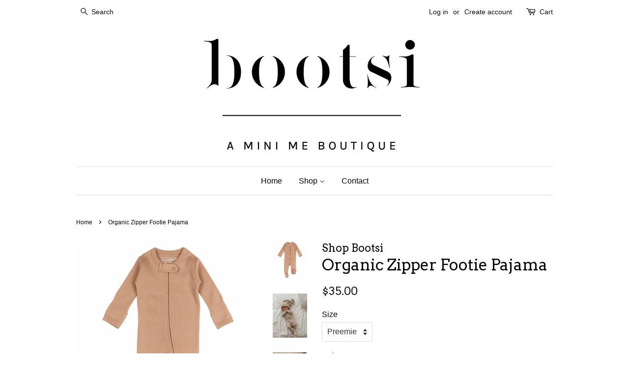

--- FILE ---
content_type: text/html; charset=utf-8
request_url: https://shopbootsi.com/products/organic-zipper-baby-footie
body_size: 18254
content:
<!doctype html>
<!--[if lt IE 7]><html class="no-js lt-ie9 lt-ie8 lt-ie7" lang="en"> <![endif]-->
<!--[if IE 7]><html class="no-js lt-ie9 lt-ie8" lang="en"> <![endif]-->
<!--[if IE 8]><html class="no-js lt-ie9" lang="en"> <![endif]-->
<!--[if IE 9 ]><html class="ie9 no-js"> <![endif]-->
<!--[if (gt IE 9)|!(IE)]><!--> <html class="no-js"> <!--<![endif]-->
<head>

  <!-- Basic page needs ================================================== -->
  <meta charset="utf-8">
  <meta http-equiv="X-UA-Compatible" content="IE=edge,chrome=1">

  

  <!-- Title and description ================================================== -->
  <title>
  Organic Zipper Footie Pajama &ndash; Shop Bootsi 
  </title>

  
  <meta name="description" content="Cozy warm hues of Nutmeg, Buttercream, Oatmeal, Cinnamon and Black to celebrate the start of fall. Pair with our smocked headband for the ultimate take-me-home outfit. NB/Preemie size is best suited for multiples or little ones 4 to 7 lbs. Features chrome/lead/nickel-free ankle-to-neck zipper (up one leg) for easy dres">
  

  <!-- Social meta ================================================== -->
  

  <meta property="og:type" content="product">
  <meta property="og:title" content="Organic Zipper Footie Pajama">
  <meta property="og:url" content="https://shopbootsi.com/products/organic-zipper-baby-footie">
  
  <meta property="og:image" content="http://shopbootsi.com/cdn/shop/products/IMG_0358_grande.jpg?v=1634152847">
  <meta property="og:image:secure_url" content="https://shopbootsi.com/cdn/shop/products/IMG_0358_grande.jpg?v=1634152847">
  
  <meta property="og:image" content="http://shopbootsi.com/cdn/shop/products/IMG_0352_grande.jpg?v=1634152847">
  <meta property="og:image:secure_url" content="https://shopbootsi.com/cdn/shop/products/IMG_0352_grande.jpg?v=1634152847">
  
  <meta property="og:image" content="http://shopbootsi.com/cdn/shop/products/IMG_0354_grande.jpg?v=1634152848">
  <meta property="og:image:secure_url" content="https://shopbootsi.com/cdn/shop/products/IMG_0354_grande.jpg?v=1634152848">
  
  <meta property="og:price:amount" content="35.00">
  <meta property="og:price:currency" content="USD">


  <meta property="og:description" content="Cozy warm hues of Nutmeg, Buttercream, Oatmeal, Cinnamon and Black to celebrate the start of fall. Pair with our smocked headband for the ultimate take-me-home outfit. NB/Preemie size is best suited for multiples or little ones 4 to 7 lbs. Features chrome/lead/nickel-free ankle-to-neck zipper (up one leg) for easy dres">

<meta property="og:site_name" content="Shop Bootsi ">


  <meta name="twitter:card" content="summary">



  <meta name="twitter:title" content="Organic Zipper Footie Pajama">
  <meta name="twitter:description" content="Cozy warm hues of Nutmeg, Buttercream, Oatmeal, Cinnamon and Black to celebrate the start of fall.


Pair with our smocked headband for the ultimate take-me-home outfit.
NB/Preemie size is best suited">



  <!-- Helpers ================================================== -->
  <link rel="canonical" href="https://shopbootsi.com/products/organic-zipper-baby-footie">
  <meta name="viewport" content="width=device-width,initial-scale=1">
  <meta name="theme-color" content="#151717">

  <!-- CSS ================================================== -->
  <link href="//shopbootsi.com/cdn/shop/t/2/assets/timber.scss.css?v=37933064241112885201674755970" rel="stylesheet" type="text/css" media="all" />
  <link href="//shopbootsi.com/cdn/shop/t/2/assets/theme.scss.css?v=42436514939415937601674755971" rel="stylesheet" type="text/css" media="all" />

  

  
    
    
    <link href="//fonts.googleapis.com/css?family=Arvo:400" rel="stylesheet" type="text/css" media="all" />
  




  <script>
    window.theme = window.theme || {};

    var theme = {
      strings: {
        zoomClose: "Close (Esc)",
        zoomPrev: "Previous (Left arrow key)",
        zoomNext: "Next (Right arrow key)"
      },
      settings: {
        // Adding some settings to allow the editor to update correctly when they are changed
        themeBgImage: false,
        customBgImage: '',
        enableWideLayout: false,
        typeAccentTransform: false,
        typeAccentSpacing: false,
        baseFontSize: '16px',
        headerBaseFontSize: '32px',
        accentFontSize: '16px'
      },
      variables: {
        mediaQueryMedium: 'screen and (max-width: 768px)',
        bpSmall: false
      },
      moneyFormat: "${{amount}}"
    }
  </script>

  <!-- Header hook for plugins ================================================== -->
  <script>window.performance && window.performance.mark && window.performance.mark('shopify.content_for_header.start');</script><meta id="shopify-digital-wallet" name="shopify-digital-wallet" content="/19066565/digital_wallets/dialog">
<meta name="shopify-checkout-api-token" content="4db5a4c5994a42ab0f152ad602ca1068">
<meta id="in-context-paypal-metadata" data-shop-id="19066565" data-venmo-supported="false" data-environment="production" data-locale="en_US" data-paypal-v4="true" data-currency="USD">
<link rel="alternate" type="application/json+oembed" href="https://shopbootsi.com/products/organic-zipper-baby-footie.oembed">
<script async="async" src="/checkouts/internal/preloads.js?locale=en-US"></script>
<link rel="preconnect" href="https://shop.app" crossorigin="anonymous">
<script async="async" src="https://shop.app/checkouts/internal/preloads.js?locale=en-US&shop_id=19066565" crossorigin="anonymous"></script>
<script id="apple-pay-shop-capabilities" type="application/json">{"shopId":19066565,"countryCode":"US","currencyCode":"USD","merchantCapabilities":["supports3DS"],"merchantId":"gid:\/\/shopify\/Shop\/19066565","merchantName":"Shop Bootsi ","requiredBillingContactFields":["postalAddress","email"],"requiredShippingContactFields":["postalAddress","email"],"shippingType":"shipping","supportedNetworks":["visa","masterCard","amex","discover","elo","jcb"],"total":{"type":"pending","label":"Shop Bootsi ","amount":"1.00"},"shopifyPaymentsEnabled":true,"supportsSubscriptions":true}</script>
<script id="shopify-features" type="application/json">{"accessToken":"4db5a4c5994a42ab0f152ad602ca1068","betas":["rich-media-storefront-analytics"],"domain":"shopbootsi.com","predictiveSearch":true,"shopId":19066565,"locale":"en"}</script>
<script>var Shopify = Shopify || {};
Shopify.shop = "shop-bootsi.myshopify.com";
Shopify.locale = "en";
Shopify.currency = {"active":"USD","rate":"1.0"};
Shopify.country = "US";
Shopify.theme = {"name":"Bootsi","id":152038091,"schema_name":"Minimal","schema_version":"3.2.0","theme_store_id":380,"role":"main"};
Shopify.theme.handle = "null";
Shopify.theme.style = {"id":null,"handle":null};
Shopify.cdnHost = "shopbootsi.com/cdn";
Shopify.routes = Shopify.routes || {};
Shopify.routes.root = "/";</script>
<script type="module">!function(o){(o.Shopify=o.Shopify||{}).modules=!0}(window);</script>
<script>!function(o){function n(){var o=[];function n(){o.push(Array.prototype.slice.apply(arguments))}return n.q=o,n}var t=o.Shopify=o.Shopify||{};t.loadFeatures=n(),t.autoloadFeatures=n()}(window);</script>
<script>
  window.ShopifyPay = window.ShopifyPay || {};
  window.ShopifyPay.apiHost = "shop.app\/pay";
  window.ShopifyPay.redirectState = null;
</script>
<script id="shop-js-analytics" type="application/json">{"pageType":"product"}</script>
<script defer="defer" async type="module" src="//shopbootsi.com/cdn/shopifycloud/shop-js/modules/v2/client.init-shop-cart-sync_BT-GjEfc.en.esm.js"></script>
<script defer="defer" async type="module" src="//shopbootsi.com/cdn/shopifycloud/shop-js/modules/v2/chunk.common_D58fp_Oc.esm.js"></script>
<script defer="defer" async type="module" src="//shopbootsi.com/cdn/shopifycloud/shop-js/modules/v2/chunk.modal_xMitdFEc.esm.js"></script>
<script type="module">
  await import("//shopbootsi.com/cdn/shopifycloud/shop-js/modules/v2/client.init-shop-cart-sync_BT-GjEfc.en.esm.js");
await import("//shopbootsi.com/cdn/shopifycloud/shop-js/modules/v2/chunk.common_D58fp_Oc.esm.js");
await import("//shopbootsi.com/cdn/shopifycloud/shop-js/modules/v2/chunk.modal_xMitdFEc.esm.js");

  window.Shopify.SignInWithShop?.initShopCartSync?.({"fedCMEnabled":true,"windoidEnabled":true});

</script>
<script>
  window.Shopify = window.Shopify || {};
  if (!window.Shopify.featureAssets) window.Shopify.featureAssets = {};
  window.Shopify.featureAssets['shop-js'] = {"shop-cart-sync":["modules/v2/client.shop-cart-sync_DZOKe7Ll.en.esm.js","modules/v2/chunk.common_D58fp_Oc.esm.js","modules/v2/chunk.modal_xMitdFEc.esm.js"],"init-fed-cm":["modules/v2/client.init-fed-cm_B6oLuCjv.en.esm.js","modules/v2/chunk.common_D58fp_Oc.esm.js","modules/v2/chunk.modal_xMitdFEc.esm.js"],"shop-cash-offers":["modules/v2/client.shop-cash-offers_D2sdYoxE.en.esm.js","modules/v2/chunk.common_D58fp_Oc.esm.js","modules/v2/chunk.modal_xMitdFEc.esm.js"],"shop-login-button":["modules/v2/client.shop-login-button_QeVjl5Y3.en.esm.js","modules/v2/chunk.common_D58fp_Oc.esm.js","modules/v2/chunk.modal_xMitdFEc.esm.js"],"pay-button":["modules/v2/client.pay-button_DXTOsIq6.en.esm.js","modules/v2/chunk.common_D58fp_Oc.esm.js","modules/v2/chunk.modal_xMitdFEc.esm.js"],"shop-button":["modules/v2/client.shop-button_DQZHx9pm.en.esm.js","modules/v2/chunk.common_D58fp_Oc.esm.js","modules/v2/chunk.modal_xMitdFEc.esm.js"],"avatar":["modules/v2/client.avatar_BTnouDA3.en.esm.js"],"init-windoid":["modules/v2/client.init-windoid_CR1B-cfM.en.esm.js","modules/v2/chunk.common_D58fp_Oc.esm.js","modules/v2/chunk.modal_xMitdFEc.esm.js"],"init-shop-for-new-customer-accounts":["modules/v2/client.init-shop-for-new-customer-accounts_C_vY_xzh.en.esm.js","modules/v2/client.shop-login-button_QeVjl5Y3.en.esm.js","modules/v2/chunk.common_D58fp_Oc.esm.js","modules/v2/chunk.modal_xMitdFEc.esm.js"],"init-shop-email-lookup-coordinator":["modules/v2/client.init-shop-email-lookup-coordinator_BI7n9ZSv.en.esm.js","modules/v2/chunk.common_D58fp_Oc.esm.js","modules/v2/chunk.modal_xMitdFEc.esm.js"],"init-shop-cart-sync":["modules/v2/client.init-shop-cart-sync_BT-GjEfc.en.esm.js","modules/v2/chunk.common_D58fp_Oc.esm.js","modules/v2/chunk.modal_xMitdFEc.esm.js"],"shop-toast-manager":["modules/v2/client.shop-toast-manager_DiYdP3xc.en.esm.js","modules/v2/chunk.common_D58fp_Oc.esm.js","modules/v2/chunk.modal_xMitdFEc.esm.js"],"init-customer-accounts":["modules/v2/client.init-customer-accounts_D9ZNqS-Q.en.esm.js","modules/v2/client.shop-login-button_QeVjl5Y3.en.esm.js","modules/v2/chunk.common_D58fp_Oc.esm.js","modules/v2/chunk.modal_xMitdFEc.esm.js"],"init-customer-accounts-sign-up":["modules/v2/client.init-customer-accounts-sign-up_iGw4briv.en.esm.js","modules/v2/client.shop-login-button_QeVjl5Y3.en.esm.js","modules/v2/chunk.common_D58fp_Oc.esm.js","modules/v2/chunk.modal_xMitdFEc.esm.js"],"shop-follow-button":["modules/v2/client.shop-follow-button_CqMgW2wH.en.esm.js","modules/v2/chunk.common_D58fp_Oc.esm.js","modules/v2/chunk.modal_xMitdFEc.esm.js"],"checkout-modal":["modules/v2/client.checkout-modal_xHeaAweL.en.esm.js","modules/v2/chunk.common_D58fp_Oc.esm.js","modules/v2/chunk.modal_xMitdFEc.esm.js"],"shop-login":["modules/v2/client.shop-login_D91U-Q7h.en.esm.js","modules/v2/chunk.common_D58fp_Oc.esm.js","modules/v2/chunk.modal_xMitdFEc.esm.js"],"lead-capture":["modules/v2/client.lead-capture_BJmE1dJe.en.esm.js","modules/v2/chunk.common_D58fp_Oc.esm.js","modules/v2/chunk.modal_xMitdFEc.esm.js"],"payment-terms":["modules/v2/client.payment-terms_Ci9AEqFq.en.esm.js","modules/v2/chunk.common_D58fp_Oc.esm.js","modules/v2/chunk.modal_xMitdFEc.esm.js"]};
</script>
<script>(function() {
  var isLoaded = false;
  function asyncLoad() {
    if (isLoaded) return;
    isLoaded = true;
    var urls = ["https:\/\/nulls.solutions\/shopify\/gift-wrap\/app\/js\/nulls-gift-wrap.js?shop=shop-bootsi.myshopify.com"];
    for (var i = 0; i < urls.length; i++) {
      var s = document.createElement('script');
      s.type = 'text/javascript';
      s.async = true;
      s.src = urls[i];
      var x = document.getElementsByTagName('script')[0];
      x.parentNode.insertBefore(s, x);
    }
  };
  if(window.attachEvent) {
    window.attachEvent('onload', asyncLoad);
  } else {
    window.addEventListener('load', asyncLoad, false);
  }
})();</script>
<script id="__st">var __st={"a":19066565,"offset":-25200,"reqid":"0b5331e9-dd00-44a9-a80a-82c869ff896c-1769405532","pageurl":"shopbootsi.com\/products\/organic-zipper-baby-footie","u":"954b48dba7cb","p":"product","rtyp":"product","rid":7333494915235};</script>
<script>window.ShopifyPaypalV4VisibilityTracking = true;</script>
<script id="captcha-bootstrap">!function(){'use strict';const t='contact',e='account',n='new_comment',o=[[t,t],['blogs',n],['comments',n],[t,'customer']],c=[[e,'customer_login'],[e,'guest_login'],[e,'recover_customer_password'],[e,'create_customer']],r=t=>t.map((([t,e])=>`form[action*='/${t}']:not([data-nocaptcha='true']) input[name='form_type'][value='${e}']`)).join(','),a=t=>()=>t?[...document.querySelectorAll(t)].map((t=>t.form)):[];function s(){const t=[...o],e=r(t);return a(e)}const i='password',u='form_key',d=['recaptcha-v3-token','g-recaptcha-response','h-captcha-response',i],f=()=>{try{return window.sessionStorage}catch{return}},m='__shopify_v',_=t=>t.elements[u];function p(t,e,n=!1){try{const o=window.sessionStorage,c=JSON.parse(o.getItem(e)),{data:r}=function(t){const{data:e,action:n}=t;return t[m]||n?{data:e,action:n}:{data:t,action:n}}(c);for(const[e,n]of Object.entries(r))t.elements[e]&&(t.elements[e].value=n);n&&o.removeItem(e)}catch(o){console.error('form repopulation failed',{error:o})}}const l='form_type',E='cptcha';function T(t){t.dataset[E]=!0}const w=window,h=w.document,L='Shopify',v='ce_forms',y='captcha';let A=!1;((t,e)=>{const n=(g='f06e6c50-85a8-45c8-87d0-21a2b65856fe',I='https://cdn.shopify.com/shopifycloud/storefront-forms-hcaptcha/ce_storefront_forms_captcha_hcaptcha.v1.5.2.iife.js',D={infoText:'Protected by hCaptcha',privacyText:'Privacy',termsText:'Terms'},(t,e,n)=>{const o=w[L][v],c=o.bindForm;if(c)return c(t,g,e,D).then(n);var r;o.q.push([[t,g,e,D],n]),r=I,A||(h.body.append(Object.assign(h.createElement('script'),{id:'captcha-provider',async:!0,src:r})),A=!0)});var g,I,D;w[L]=w[L]||{},w[L][v]=w[L][v]||{},w[L][v].q=[],w[L][y]=w[L][y]||{},w[L][y].protect=function(t,e){n(t,void 0,e),T(t)},Object.freeze(w[L][y]),function(t,e,n,w,h,L){const[v,y,A,g]=function(t,e,n){const i=e?o:[],u=t?c:[],d=[...i,...u],f=r(d),m=r(i),_=r(d.filter((([t,e])=>n.includes(e))));return[a(f),a(m),a(_),s()]}(w,h,L),I=t=>{const e=t.target;return e instanceof HTMLFormElement?e:e&&e.form},D=t=>v().includes(t);t.addEventListener('submit',(t=>{const e=I(t);if(!e)return;const n=D(e)&&!e.dataset.hcaptchaBound&&!e.dataset.recaptchaBound,o=_(e),c=g().includes(e)&&(!o||!o.value);(n||c)&&t.preventDefault(),c&&!n&&(function(t){try{if(!f())return;!function(t){const e=f();if(!e)return;const n=_(t);if(!n)return;const o=n.value;o&&e.removeItem(o)}(t);const e=Array.from(Array(32),(()=>Math.random().toString(36)[2])).join('');!function(t,e){_(t)||t.append(Object.assign(document.createElement('input'),{type:'hidden',name:u})),t.elements[u].value=e}(t,e),function(t,e){const n=f();if(!n)return;const o=[...t.querySelectorAll(`input[type='${i}']`)].map((({name:t})=>t)),c=[...d,...o],r={};for(const[a,s]of new FormData(t).entries())c.includes(a)||(r[a]=s);n.setItem(e,JSON.stringify({[m]:1,action:t.action,data:r}))}(t,e)}catch(e){console.error('failed to persist form',e)}}(e),e.submit())}));const S=(t,e)=>{t&&!t.dataset[E]&&(n(t,e.some((e=>e===t))),T(t))};for(const o of['focusin','change'])t.addEventListener(o,(t=>{const e=I(t);D(e)&&S(e,y())}));const B=e.get('form_key'),M=e.get(l),P=B&&M;t.addEventListener('DOMContentLoaded',(()=>{const t=y();if(P)for(const e of t)e.elements[l].value===M&&p(e,B);[...new Set([...A(),...v().filter((t=>'true'===t.dataset.shopifyCaptcha))])].forEach((e=>S(e,t)))}))}(h,new URLSearchParams(w.location.search),n,t,e,['guest_login'])})(!0,!0)}();</script>
<script integrity="sha256-4kQ18oKyAcykRKYeNunJcIwy7WH5gtpwJnB7kiuLZ1E=" data-source-attribution="shopify.loadfeatures" defer="defer" src="//shopbootsi.com/cdn/shopifycloud/storefront/assets/storefront/load_feature-a0a9edcb.js" crossorigin="anonymous"></script>
<script crossorigin="anonymous" defer="defer" src="//shopbootsi.com/cdn/shopifycloud/storefront/assets/shopify_pay/storefront-65b4c6d7.js?v=20250812"></script>
<script data-source-attribution="shopify.dynamic_checkout.dynamic.init">var Shopify=Shopify||{};Shopify.PaymentButton=Shopify.PaymentButton||{isStorefrontPortableWallets:!0,init:function(){window.Shopify.PaymentButton.init=function(){};var t=document.createElement("script");t.src="https://shopbootsi.com/cdn/shopifycloud/portable-wallets/latest/portable-wallets.en.js",t.type="module",document.head.appendChild(t)}};
</script>
<script data-source-attribution="shopify.dynamic_checkout.buyer_consent">
  function portableWalletsHideBuyerConsent(e){var t=document.getElementById("shopify-buyer-consent"),n=document.getElementById("shopify-subscription-policy-button");t&&n&&(t.classList.add("hidden"),t.setAttribute("aria-hidden","true"),n.removeEventListener("click",e))}function portableWalletsShowBuyerConsent(e){var t=document.getElementById("shopify-buyer-consent"),n=document.getElementById("shopify-subscription-policy-button");t&&n&&(t.classList.remove("hidden"),t.removeAttribute("aria-hidden"),n.addEventListener("click",e))}window.Shopify?.PaymentButton&&(window.Shopify.PaymentButton.hideBuyerConsent=portableWalletsHideBuyerConsent,window.Shopify.PaymentButton.showBuyerConsent=portableWalletsShowBuyerConsent);
</script>
<script data-source-attribution="shopify.dynamic_checkout.cart.bootstrap">document.addEventListener("DOMContentLoaded",(function(){function t(){return document.querySelector("shopify-accelerated-checkout-cart, shopify-accelerated-checkout")}if(t())Shopify.PaymentButton.init();else{new MutationObserver((function(e,n){t()&&(Shopify.PaymentButton.init(),n.disconnect())})).observe(document.body,{childList:!0,subtree:!0})}}));
</script>
<link id="shopify-accelerated-checkout-styles" rel="stylesheet" media="screen" href="https://shopbootsi.com/cdn/shopifycloud/portable-wallets/latest/accelerated-checkout-backwards-compat.css" crossorigin="anonymous">
<style id="shopify-accelerated-checkout-cart">
        #shopify-buyer-consent {
  margin-top: 1em;
  display: inline-block;
  width: 100%;
}

#shopify-buyer-consent.hidden {
  display: none;
}

#shopify-subscription-policy-button {
  background: none;
  border: none;
  padding: 0;
  text-decoration: underline;
  font-size: inherit;
  cursor: pointer;
}

#shopify-subscription-policy-button::before {
  box-shadow: none;
}

      </style>

<script>window.performance && window.performance.mark && window.performance.mark('shopify.content_for_header.end');</script>

  

<!--[if lt IE 9]>
<script src="//cdnjs.cloudflare.com/ajax/libs/html5shiv/3.7.2/html5shiv.min.js" type="text/javascript"></script>
<link href="//shopbootsi.com/cdn/shop/t/2/assets/respond-proxy.html" id="respond-proxy" rel="respond-proxy" />
<link href="//shopbootsi.com/search?q=07da48878aec1aeb0fdbcaa9db0429e3" id="respond-redirect" rel="respond-redirect" />
<script src="//shopbootsi.com/search?q=07da48878aec1aeb0fdbcaa9db0429e3" type="text/javascript"></script>
<![endif]-->


  <script src="//ajax.googleapis.com/ajax/libs/jquery/2.2.3/jquery.min.js" type="text/javascript"></script>

  
  

<!-- Zapiet | Store Pickup + Delivery -->











<link rel="stylesheet" href="https://maxcdn.bootstrapcdn.com/font-awesome/4.6.1/css/font-awesome.min.css">







<script src="//shopbootsi.com/cdn/shop/t/2/assets/storepickup.js?v=55262551656195295231495924523" type="text/javascript"></script>

<script type="text/javascript">
Zapiet.start({
    // Your myshopify.com domain name. 
    shop_identifier: 'shop-bootsi.myshopify.com',
    // Which language would you like the widget in? Default English. 
    language_code: 'en',
    // Any custom settings can go here.
    settings: {
      disable_deliveries: false,
      disable_pickups: false,
      disable_shipping: false
    },
    // Do not modify the following parameters.
    cached_config: {"enable_app":false,"enable_geo_search_for_pickups":false,"pickup.enable_map":true,"delivery_validation_method":"within_max_radius","base_country_name":"United States","method_display_style":"default","date_format":"m\/d\/Y","time_format":"h:i A","pickup_address_format":"<span class=\"name\"><strong>{{company_name}}<\/strong><\/span><br><span class=\"address\">{{address_line_1}}<br>{{city}}, {{postal_code}}<\/span><br><span class=\"distance\">{{distance}}<\/span>{{more_information}}","checkout":{"delivery":{"prepoulate_shipping_address":true,"freeze_prepopulated_fields":true},"pickup":{"pay_instore":[],"prepoulate_shipping_address":true}},"first_day_of_week":false,"show_modal_on_page_load":false,"profile_max_life":3600,"use_pickup_variants":false,"rates_enabled":false,"distance_format":"m","pickup_date_picker_enabled":true,"pickup_time_picker_enabled":true,"delivery_date_picker_enabled":true,"delivery_time_picker_enabled":true,"shipping.date_picker_enabled":false,"methods":{"shipping":{"name":"Shipping","sort":1,"status":{"condition":"price","operator":"morethan","value":0,"enabled":true},"button":{"type":"default","default":"","hover":"","active":""},"active":true},"pickup":{"name":"Store Pickup","sort":3,"status":{"condition":"price","operator":"morethan","value":0,"enabled":true},"button":{"type":"default","default":"","hover":"","active":""},"active":false}},"translations":{"methods":{"shipping":"Shipping","pickup":"Pickups","delivery":"Delivery"},"calendar":{"january":"January","february":"February","march":"March","april":"April","may":"May","june":"June","july":"July","august":"August","september":"September","october":"October","november":"November","december":"December","sunday":"Sun","monday":"Mon","tuesday":"Tue","wednesday":"Wed","thursday":"Thu","friday":"Fri","saturday":"Sat","today":"","close":"","labelMonthNext":"Next month","labelMonthPrev":"Previous month","labelMonthSelect":"Select a month","labelYearSelect":"Select a year","and":"and","between":"between"},"pickup":{"heading":"Store Pickup","note":"Find your nearest pickup location:","location_placeholder":"Enter your postal code ...","detect_location":"Detect my location","location_label":"Choose a location.","datepicker_label":"Pick a date and time.","date_time_output":"{{DATE}} at {{TIME}}","datepicker_placeholder":"Choose a date and time.","locations_found":"Please choose a pickup location, date and time:","no_locations_found":"Sorry, we could not find any pickup locations.","no_date_time_selected":"Please select a date & time.","checkout_button":"Checkout","could_not_find_location":"Sorry, we could not find your location.","checkout_error":"Please select a date and time for pickup.","checkout":""},"delivery":{"heading":"Local Delivery","note":"Enter your postal code into the field below to check if you are eligible for local delivery:","location_placeholder":"Enter your postal code ...","detect_location":"Detect my location","datepicker_label":"Pick a date and time.","datepicker_placeholder":"Choose a date and time.","no_date_time_information":"Your order will be delivered to the following address:","date_information":"Your order will be delivered on the <span class=\"delivery_date\">{{DATE}}<\/span> to the following address:","date_time_output":"{{DATE}} between {{SLOT_START_TIME}} and {{SLOT_END_TIME}}","available":"Great! You are eligible for delivery.","not_available":"Sorry, delivery is not available in your area.","no_date_time_selected":"Please select a date & time for pickup.","checkout_button":"Checkout","could_not_find_location":"Sorry, we could not find your location.","checkout_error":"Please enter a valid zipcode and select your preferred date and time for delivery.","checkout_breadcrumb":"Shipping method","checkout_breadcrumb_replacement":"Local delivery","checkout":""},"shipping":{"heading":"Shipping","note":"Please click the checkout button to continue.","checkout_button":"Checkout","datepicker_placeholder":"Choose a date and time.","checkout_error":"Please choose a date for shipping.","checkout":""},"shipping_language_code":"en","delivery_language_code":"en-AU","pickup_language_code":"en-US","pudo_language_code":"en-GB"}}
});
</script>
<!-- Zapiet | Store Pickup + Delivery -->
<link href="https://monorail-edge.shopifysvc.com" rel="dns-prefetch">
<script>(function(){if ("sendBeacon" in navigator && "performance" in window) {try {var session_token_from_headers = performance.getEntriesByType('navigation')[0].serverTiming.find(x => x.name == '_s').description;} catch {var session_token_from_headers = undefined;}var session_cookie_matches = document.cookie.match(/_shopify_s=([^;]*)/);var session_token_from_cookie = session_cookie_matches && session_cookie_matches.length === 2 ? session_cookie_matches[1] : "";var session_token = session_token_from_headers || session_token_from_cookie || "";function handle_abandonment_event(e) {var entries = performance.getEntries().filter(function(entry) {return /monorail-edge.shopifysvc.com/.test(entry.name);});if (!window.abandonment_tracked && entries.length === 0) {window.abandonment_tracked = true;var currentMs = Date.now();var navigation_start = performance.timing.navigationStart;var payload = {shop_id: 19066565,url: window.location.href,navigation_start,duration: currentMs - navigation_start,session_token,page_type: "product"};window.navigator.sendBeacon("https://monorail-edge.shopifysvc.com/v1/produce", JSON.stringify({schema_id: "online_store_buyer_site_abandonment/1.1",payload: payload,metadata: {event_created_at_ms: currentMs,event_sent_at_ms: currentMs}}));}}window.addEventListener('pagehide', handle_abandonment_event);}}());</script>
<script id="web-pixels-manager-setup">(function e(e,d,r,n,o){if(void 0===o&&(o={}),!Boolean(null===(a=null===(i=window.Shopify)||void 0===i?void 0:i.analytics)||void 0===a?void 0:a.replayQueue)){var i,a;window.Shopify=window.Shopify||{};var t=window.Shopify;t.analytics=t.analytics||{};var s=t.analytics;s.replayQueue=[],s.publish=function(e,d,r){return s.replayQueue.push([e,d,r]),!0};try{self.performance.mark("wpm:start")}catch(e){}var l=function(){var e={modern:/Edge?\/(1{2}[4-9]|1[2-9]\d|[2-9]\d{2}|\d{4,})\.\d+(\.\d+|)|Firefox\/(1{2}[4-9]|1[2-9]\d|[2-9]\d{2}|\d{4,})\.\d+(\.\d+|)|Chrom(ium|e)\/(9{2}|\d{3,})\.\d+(\.\d+|)|(Maci|X1{2}).+ Version\/(15\.\d+|(1[6-9]|[2-9]\d|\d{3,})\.\d+)([,.]\d+|)( \(\w+\)|)( Mobile\/\w+|) Safari\/|Chrome.+OPR\/(9{2}|\d{3,})\.\d+\.\d+|(CPU[ +]OS|iPhone[ +]OS|CPU[ +]iPhone|CPU IPhone OS|CPU iPad OS)[ +]+(15[._]\d+|(1[6-9]|[2-9]\d|\d{3,})[._]\d+)([._]\d+|)|Android:?[ /-](13[3-9]|1[4-9]\d|[2-9]\d{2}|\d{4,})(\.\d+|)(\.\d+|)|Android.+Firefox\/(13[5-9]|1[4-9]\d|[2-9]\d{2}|\d{4,})\.\d+(\.\d+|)|Android.+Chrom(ium|e)\/(13[3-9]|1[4-9]\d|[2-9]\d{2}|\d{4,})\.\d+(\.\d+|)|SamsungBrowser\/([2-9]\d|\d{3,})\.\d+/,legacy:/Edge?\/(1[6-9]|[2-9]\d|\d{3,})\.\d+(\.\d+|)|Firefox\/(5[4-9]|[6-9]\d|\d{3,})\.\d+(\.\d+|)|Chrom(ium|e)\/(5[1-9]|[6-9]\d|\d{3,})\.\d+(\.\d+|)([\d.]+$|.*Safari\/(?![\d.]+ Edge\/[\d.]+$))|(Maci|X1{2}).+ Version\/(10\.\d+|(1[1-9]|[2-9]\d|\d{3,})\.\d+)([,.]\d+|)( \(\w+\)|)( Mobile\/\w+|) Safari\/|Chrome.+OPR\/(3[89]|[4-9]\d|\d{3,})\.\d+\.\d+|(CPU[ +]OS|iPhone[ +]OS|CPU[ +]iPhone|CPU IPhone OS|CPU iPad OS)[ +]+(10[._]\d+|(1[1-9]|[2-9]\d|\d{3,})[._]\d+)([._]\d+|)|Android:?[ /-](13[3-9]|1[4-9]\d|[2-9]\d{2}|\d{4,})(\.\d+|)(\.\d+|)|Mobile Safari.+OPR\/([89]\d|\d{3,})\.\d+\.\d+|Android.+Firefox\/(13[5-9]|1[4-9]\d|[2-9]\d{2}|\d{4,})\.\d+(\.\d+|)|Android.+Chrom(ium|e)\/(13[3-9]|1[4-9]\d|[2-9]\d{2}|\d{4,})\.\d+(\.\d+|)|Android.+(UC? ?Browser|UCWEB|U3)[ /]?(15\.([5-9]|\d{2,})|(1[6-9]|[2-9]\d|\d{3,})\.\d+)\.\d+|SamsungBrowser\/(5\.\d+|([6-9]|\d{2,})\.\d+)|Android.+MQ{2}Browser\/(14(\.(9|\d{2,})|)|(1[5-9]|[2-9]\d|\d{3,})(\.\d+|))(\.\d+|)|K[Aa][Ii]OS\/(3\.\d+|([4-9]|\d{2,})\.\d+)(\.\d+|)/},d=e.modern,r=e.legacy,n=navigator.userAgent;return n.match(d)?"modern":n.match(r)?"legacy":"unknown"}(),u="modern"===l?"modern":"legacy",c=(null!=n?n:{modern:"",legacy:""})[u],f=function(e){return[e.baseUrl,"/wpm","/b",e.hashVersion,"modern"===e.buildTarget?"m":"l",".js"].join("")}({baseUrl:d,hashVersion:r,buildTarget:u}),m=function(e){var d=e.version,r=e.bundleTarget,n=e.surface,o=e.pageUrl,i=e.monorailEndpoint;return{emit:function(e){var a=e.status,t=e.errorMsg,s=(new Date).getTime(),l=JSON.stringify({metadata:{event_sent_at_ms:s},events:[{schema_id:"web_pixels_manager_load/3.1",payload:{version:d,bundle_target:r,page_url:o,status:a,surface:n,error_msg:t},metadata:{event_created_at_ms:s}}]});if(!i)return console&&console.warn&&console.warn("[Web Pixels Manager] No Monorail endpoint provided, skipping logging."),!1;try{return self.navigator.sendBeacon.bind(self.navigator)(i,l)}catch(e){}var u=new XMLHttpRequest;try{return u.open("POST",i,!0),u.setRequestHeader("Content-Type","text/plain"),u.send(l),!0}catch(e){return console&&console.warn&&console.warn("[Web Pixels Manager] Got an unhandled error while logging to Monorail."),!1}}}}({version:r,bundleTarget:l,surface:e.surface,pageUrl:self.location.href,monorailEndpoint:e.monorailEndpoint});try{o.browserTarget=l,function(e){var d=e.src,r=e.async,n=void 0===r||r,o=e.onload,i=e.onerror,a=e.sri,t=e.scriptDataAttributes,s=void 0===t?{}:t,l=document.createElement("script"),u=document.querySelector("head"),c=document.querySelector("body");if(l.async=n,l.src=d,a&&(l.integrity=a,l.crossOrigin="anonymous"),s)for(var f in s)if(Object.prototype.hasOwnProperty.call(s,f))try{l.dataset[f]=s[f]}catch(e){}if(o&&l.addEventListener("load",o),i&&l.addEventListener("error",i),u)u.appendChild(l);else{if(!c)throw new Error("Did not find a head or body element to append the script");c.appendChild(l)}}({src:f,async:!0,onload:function(){if(!function(){var e,d;return Boolean(null===(d=null===(e=window.Shopify)||void 0===e?void 0:e.analytics)||void 0===d?void 0:d.initialized)}()){var d=window.webPixelsManager.init(e)||void 0;if(d){var r=window.Shopify.analytics;r.replayQueue.forEach((function(e){var r=e[0],n=e[1],o=e[2];d.publishCustomEvent(r,n,o)})),r.replayQueue=[],r.publish=d.publishCustomEvent,r.visitor=d.visitor,r.initialized=!0}}},onerror:function(){return m.emit({status:"failed",errorMsg:"".concat(f," has failed to load")})},sri:function(e){var d=/^sha384-[A-Za-z0-9+/=]+$/;return"string"==typeof e&&d.test(e)}(c)?c:"",scriptDataAttributes:o}),m.emit({status:"loading"})}catch(e){m.emit({status:"failed",errorMsg:(null==e?void 0:e.message)||"Unknown error"})}}})({shopId: 19066565,storefrontBaseUrl: "https://shopbootsi.com",extensionsBaseUrl: "https://extensions.shopifycdn.com/cdn/shopifycloud/web-pixels-manager",monorailEndpoint: "https://monorail-edge.shopifysvc.com/unstable/produce_batch",surface: "storefront-renderer",enabledBetaFlags: ["2dca8a86"],webPixelsConfigList: [{"id":"69927075","eventPayloadVersion":"v1","runtimeContext":"LAX","scriptVersion":"1","type":"CUSTOM","privacyPurposes":["MARKETING"],"name":"Meta pixel (migrated)"},{"id":"shopify-app-pixel","configuration":"{}","eventPayloadVersion":"v1","runtimeContext":"STRICT","scriptVersion":"0450","apiClientId":"shopify-pixel","type":"APP","privacyPurposes":["ANALYTICS","MARKETING"]},{"id":"shopify-custom-pixel","eventPayloadVersion":"v1","runtimeContext":"LAX","scriptVersion":"0450","apiClientId":"shopify-pixel","type":"CUSTOM","privacyPurposes":["ANALYTICS","MARKETING"]}],isMerchantRequest: false,initData: {"shop":{"name":"Shop Bootsi ","paymentSettings":{"currencyCode":"USD"},"myshopifyDomain":"shop-bootsi.myshopify.com","countryCode":"US","storefrontUrl":"https:\/\/shopbootsi.com"},"customer":null,"cart":null,"checkout":null,"productVariants":[{"price":{"amount":35.0,"currencyCode":"USD"},"product":{"title":"Organic Zipper Footie Pajama","vendor":"Shop Bootsi","id":"7333494915235","untranslatedTitle":"Organic Zipper Footie Pajama","url":"\/products\/organic-zipper-baby-footie","type":""},"id":"41678650704035","image":{"src":"\/\/shopbootsi.com\/cdn\/shop\/products\/IMG_0354.jpg?v=1634152848"},"sku":"","title":"Preemie \/ Buttercream White","untranslatedTitle":"Preemie \/ Buttercream White"},{"price":{"amount":35.0,"currencyCode":"USD"},"product":{"title":"Organic Zipper Footie Pajama","vendor":"Shop Bootsi","id":"7333494915235","untranslatedTitle":"Organic Zipper Footie Pajama","url":"\/products\/organic-zipper-baby-footie","type":""},"id":"41678650736803","image":{"src":"\/\/shopbootsi.com\/cdn\/shop\/products\/IMG_0354.jpg?v=1634152848"},"sku":"","title":"Preemie \/ Oatmeal","untranslatedTitle":"Preemie \/ Oatmeal"},{"price":{"amount":35.0,"currencyCode":"USD"},"product":{"title":"Organic Zipper Footie Pajama","vendor":"Shop Bootsi","id":"7333494915235","untranslatedTitle":"Organic Zipper Footie Pajama","url":"\/products\/organic-zipper-baby-footie","type":""},"id":"41678650769571","image":{"src":"\/\/shopbootsi.com\/cdn\/shop\/products\/IMG_0354.jpg?v=1634152848"},"sku":"","title":"Preemie \/ Nutmeg","untranslatedTitle":"Preemie \/ Nutmeg"},{"price":{"amount":35.0,"currencyCode":"USD"},"product":{"title":"Organic Zipper Footie Pajama","vendor":"Shop Bootsi","id":"7333494915235","untranslatedTitle":"Organic Zipper Footie Pajama","url":"\/products\/organic-zipper-baby-footie","type":""},"id":"41678650802339","image":{"src":"\/\/shopbootsi.com\/cdn\/shop\/products\/IMG_0354.jpg?v=1634152848"},"sku":"","title":"Preemie \/ Cinnamon Orange","untranslatedTitle":"Preemie \/ Cinnamon Orange"},{"price":{"amount":35.0,"currencyCode":"USD"},"product":{"title":"Organic Zipper Footie Pajama","vendor":"Shop Bootsi","id":"7333494915235","untranslatedTitle":"Organic Zipper Footie Pajama","url":"\/products\/organic-zipper-baby-footie","type":""},"id":"41678650835107","image":{"src":"\/\/shopbootsi.com\/cdn\/shop\/products\/IMG_0354.jpg?v=1634152848"},"sku":"","title":"Preemie \/ Black","untranslatedTitle":"Preemie \/ Black"},{"price":{"amount":35.0,"currencyCode":"USD"},"product":{"title":"Organic Zipper Footie Pajama","vendor":"Shop Bootsi","id":"7333494915235","untranslatedTitle":"Organic Zipper Footie Pajama","url":"\/products\/organic-zipper-baby-footie","type":""},"id":"41678650867875","image":{"src":"\/\/shopbootsi.com\/cdn\/shop\/products\/IMG_0354.jpg?v=1634152848"},"sku":"","title":"0-3mo \/ Buttercream White","untranslatedTitle":"0-3mo \/ Buttercream White"},{"price":{"amount":35.0,"currencyCode":"USD"},"product":{"title":"Organic Zipper Footie Pajama","vendor":"Shop Bootsi","id":"7333494915235","untranslatedTitle":"Organic Zipper Footie Pajama","url":"\/products\/organic-zipper-baby-footie","type":""},"id":"41678650900643","image":{"src":"\/\/shopbootsi.com\/cdn\/shop\/products\/IMG_0354.jpg?v=1634152848"},"sku":"","title":"0-3mo \/ Oatmeal","untranslatedTitle":"0-3mo \/ Oatmeal"},{"price":{"amount":35.0,"currencyCode":"USD"},"product":{"title":"Organic Zipper Footie Pajama","vendor":"Shop Bootsi","id":"7333494915235","untranslatedTitle":"Organic Zipper Footie Pajama","url":"\/products\/organic-zipper-baby-footie","type":""},"id":"41678650933411","image":{"src":"\/\/shopbootsi.com\/cdn\/shop\/products\/IMG_0354.jpg?v=1634152848"},"sku":"","title":"0-3mo \/ Nutmeg","untranslatedTitle":"0-3mo \/ Nutmeg"},{"price":{"amount":35.0,"currencyCode":"USD"},"product":{"title":"Organic Zipper Footie Pajama","vendor":"Shop Bootsi","id":"7333494915235","untranslatedTitle":"Organic Zipper Footie Pajama","url":"\/products\/organic-zipper-baby-footie","type":""},"id":"41678650966179","image":{"src":"\/\/shopbootsi.com\/cdn\/shop\/products\/IMG_0354.jpg?v=1634152848"},"sku":"","title":"0-3mo \/ Cinnamon Orange","untranslatedTitle":"0-3mo \/ Cinnamon Orange"},{"price":{"amount":35.0,"currencyCode":"USD"},"product":{"title":"Organic Zipper Footie Pajama","vendor":"Shop Bootsi","id":"7333494915235","untranslatedTitle":"Organic Zipper Footie Pajama","url":"\/products\/organic-zipper-baby-footie","type":""},"id":"41678650998947","image":{"src":"\/\/shopbootsi.com\/cdn\/shop\/products\/IMG_0354.jpg?v=1634152848"},"sku":"","title":"0-3mo \/ Black","untranslatedTitle":"0-3mo \/ Black"},{"price":{"amount":35.0,"currencyCode":"USD"},"product":{"title":"Organic Zipper Footie Pajama","vendor":"Shop Bootsi","id":"7333494915235","untranslatedTitle":"Organic Zipper Footie Pajama","url":"\/products\/organic-zipper-baby-footie","type":""},"id":"41678651031715","image":{"src":"\/\/shopbootsi.com\/cdn\/shop\/products\/IMG_0354.jpg?v=1634152848"},"sku":"","title":"3-6mo \/ Buttercream White","untranslatedTitle":"3-6mo \/ Buttercream White"},{"price":{"amount":35.0,"currencyCode":"USD"},"product":{"title":"Organic Zipper Footie Pajama","vendor":"Shop Bootsi","id":"7333494915235","untranslatedTitle":"Organic Zipper Footie Pajama","url":"\/products\/organic-zipper-baby-footie","type":""},"id":"41678651064483","image":{"src":"\/\/shopbootsi.com\/cdn\/shop\/products\/IMG_0354.jpg?v=1634152848"},"sku":"","title":"3-6mo \/ Oatmeal","untranslatedTitle":"3-6mo \/ Oatmeal"},{"price":{"amount":35.0,"currencyCode":"USD"},"product":{"title":"Organic Zipper Footie Pajama","vendor":"Shop Bootsi","id":"7333494915235","untranslatedTitle":"Organic Zipper Footie Pajama","url":"\/products\/organic-zipper-baby-footie","type":""},"id":"41678651097251","image":{"src":"\/\/shopbootsi.com\/cdn\/shop\/products\/IMG_0354.jpg?v=1634152848"},"sku":"","title":"3-6mo \/ Nutmeg","untranslatedTitle":"3-6mo \/ Nutmeg"},{"price":{"amount":35.0,"currencyCode":"USD"},"product":{"title":"Organic Zipper Footie Pajama","vendor":"Shop Bootsi","id":"7333494915235","untranslatedTitle":"Organic Zipper Footie Pajama","url":"\/products\/organic-zipper-baby-footie","type":""},"id":"41678651130019","image":{"src":"\/\/shopbootsi.com\/cdn\/shop\/products\/IMG_0354.jpg?v=1634152848"},"sku":"","title":"3-6mo \/ Cinnamon Orange","untranslatedTitle":"3-6mo \/ Cinnamon Orange"},{"price":{"amount":35.0,"currencyCode":"USD"},"product":{"title":"Organic Zipper Footie Pajama","vendor":"Shop Bootsi","id":"7333494915235","untranslatedTitle":"Organic Zipper Footie Pajama","url":"\/products\/organic-zipper-baby-footie","type":""},"id":"41678651162787","image":{"src":"\/\/shopbootsi.com\/cdn\/shop\/products\/IMG_0354.jpg?v=1634152848"},"sku":"","title":"3-6mo \/ Black","untranslatedTitle":"3-6mo \/ Black"},{"price":{"amount":35.0,"currencyCode":"USD"},"product":{"title":"Organic Zipper Footie Pajama","vendor":"Shop Bootsi","id":"7333494915235","untranslatedTitle":"Organic Zipper Footie Pajama","url":"\/products\/organic-zipper-baby-footie","type":""},"id":"41678651195555","image":{"src":"\/\/shopbootsi.com\/cdn\/shop\/products\/IMG_0354.jpg?v=1634152848"},"sku":"","title":"6-9mo \/ Buttercream White","untranslatedTitle":"6-9mo \/ Buttercream White"},{"price":{"amount":35.0,"currencyCode":"USD"},"product":{"title":"Organic Zipper Footie Pajama","vendor":"Shop Bootsi","id":"7333494915235","untranslatedTitle":"Organic Zipper Footie Pajama","url":"\/products\/organic-zipper-baby-footie","type":""},"id":"41678651228323","image":{"src":"\/\/shopbootsi.com\/cdn\/shop\/products\/IMG_0354.jpg?v=1634152848"},"sku":"","title":"6-9mo \/ Oatmeal","untranslatedTitle":"6-9mo \/ Oatmeal"},{"price":{"amount":35.0,"currencyCode":"USD"},"product":{"title":"Organic Zipper Footie Pajama","vendor":"Shop Bootsi","id":"7333494915235","untranslatedTitle":"Organic Zipper Footie Pajama","url":"\/products\/organic-zipper-baby-footie","type":""},"id":"41678651261091","image":{"src":"\/\/shopbootsi.com\/cdn\/shop\/products\/IMG_0354.jpg?v=1634152848"},"sku":"","title":"6-9mo \/ Nutmeg","untranslatedTitle":"6-9mo \/ Nutmeg"},{"price":{"amount":35.0,"currencyCode":"USD"},"product":{"title":"Organic Zipper Footie Pajama","vendor":"Shop Bootsi","id":"7333494915235","untranslatedTitle":"Organic Zipper Footie Pajama","url":"\/products\/organic-zipper-baby-footie","type":""},"id":"41678651293859","image":{"src":"\/\/shopbootsi.com\/cdn\/shop\/products\/IMG_0354.jpg?v=1634152848"},"sku":"","title":"6-9mo \/ Cinnamon Orange","untranslatedTitle":"6-9mo \/ Cinnamon Orange"},{"price":{"amount":35.0,"currencyCode":"USD"},"product":{"title":"Organic Zipper Footie Pajama","vendor":"Shop Bootsi","id":"7333494915235","untranslatedTitle":"Organic Zipper Footie Pajama","url":"\/products\/organic-zipper-baby-footie","type":""},"id":"41678651326627","image":{"src":"\/\/shopbootsi.com\/cdn\/shop\/products\/IMG_0354.jpg?v=1634152848"},"sku":"","title":"6-9mo \/ Black","untranslatedTitle":"6-9mo \/ Black"},{"price":{"amount":35.0,"currencyCode":"USD"},"product":{"title":"Organic Zipper Footie Pajama","vendor":"Shop Bootsi","id":"7333494915235","untranslatedTitle":"Organic Zipper Footie Pajama","url":"\/products\/organic-zipper-baby-footie","type":""},"id":"41678651359395","image":{"src":"\/\/shopbootsi.com\/cdn\/shop\/products\/IMG_0354.jpg?v=1634152848"},"sku":"","title":"9-12mo \/ Buttercream White","untranslatedTitle":"9-12mo \/ Buttercream White"},{"price":{"amount":35.0,"currencyCode":"USD"},"product":{"title":"Organic Zipper Footie Pajama","vendor":"Shop Bootsi","id":"7333494915235","untranslatedTitle":"Organic Zipper Footie Pajama","url":"\/products\/organic-zipper-baby-footie","type":""},"id":"41678651392163","image":{"src":"\/\/shopbootsi.com\/cdn\/shop\/products\/IMG_0354.jpg?v=1634152848"},"sku":"","title":"9-12mo \/ Oatmeal","untranslatedTitle":"9-12mo \/ Oatmeal"},{"price":{"amount":35.0,"currencyCode":"USD"},"product":{"title":"Organic Zipper Footie Pajama","vendor":"Shop Bootsi","id":"7333494915235","untranslatedTitle":"Organic Zipper Footie Pajama","url":"\/products\/organic-zipper-baby-footie","type":""},"id":"41678651424931","image":{"src":"\/\/shopbootsi.com\/cdn\/shop\/products\/IMG_0354.jpg?v=1634152848"},"sku":"","title":"9-12mo \/ Nutmeg","untranslatedTitle":"9-12mo \/ Nutmeg"},{"price":{"amount":35.0,"currencyCode":"USD"},"product":{"title":"Organic Zipper Footie Pajama","vendor":"Shop Bootsi","id":"7333494915235","untranslatedTitle":"Organic Zipper Footie Pajama","url":"\/products\/organic-zipper-baby-footie","type":""},"id":"41678651457699","image":{"src":"\/\/shopbootsi.com\/cdn\/shop\/products\/IMG_0354.jpg?v=1634152848"},"sku":"","title":"9-12mo \/ Cinnamon Orange","untranslatedTitle":"9-12mo \/ Cinnamon Orange"},{"price":{"amount":35.0,"currencyCode":"USD"},"product":{"title":"Organic Zipper Footie Pajama","vendor":"Shop Bootsi","id":"7333494915235","untranslatedTitle":"Organic Zipper Footie Pajama","url":"\/products\/organic-zipper-baby-footie","type":""},"id":"41678651490467","image":{"src":"\/\/shopbootsi.com\/cdn\/shop\/products\/IMG_0354.jpg?v=1634152848"},"sku":"","title":"9-12mo \/ Black","untranslatedTitle":"9-12mo \/ Black"},{"price":{"amount":35.0,"currencyCode":"USD"},"product":{"title":"Organic Zipper Footie Pajama","vendor":"Shop Bootsi","id":"7333494915235","untranslatedTitle":"Organic Zipper Footie Pajama","url":"\/products\/organic-zipper-baby-footie","type":""},"id":"42992837263523","image":{"src":"\/\/shopbootsi.com\/cdn\/shop\/products\/IMG_0354.jpg?v=1634152848"},"sku":null,"title":"12-18mo \/ Oatmeal","untranslatedTitle":"12-18mo \/ Oatmeal"},{"price":{"amount":35.0,"currencyCode":"USD"},"product":{"title":"Organic Zipper Footie Pajama","vendor":"Shop Bootsi","id":"7333494915235","untranslatedTitle":"Organic Zipper Footie Pajama","url":"\/products\/organic-zipper-baby-footie","type":""},"id":"42992854237347","image":{"src":"\/\/shopbootsi.com\/cdn\/shop\/products\/IMG_0354.jpg?v=1634152848"},"sku":null,"title":"12-18mo \/ Black","untranslatedTitle":"12-18mo \/ Black"}],"purchasingCompany":null},},"https://shopbootsi.com/cdn","fcfee988w5aeb613cpc8e4bc33m6693e112",{"modern":"","legacy":""},{"shopId":"19066565","storefrontBaseUrl":"https:\/\/shopbootsi.com","extensionBaseUrl":"https:\/\/extensions.shopifycdn.com\/cdn\/shopifycloud\/web-pixels-manager","surface":"storefront-renderer","enabledBetaFlags":"[\"2dca8a86\"]","isMerchantRequest":"false","hashVersion":"fcfee988w5aeb613cpc8e4bc33m6693e112","publish":"custom","events":"[[\"page_viewed\",{}],[\"product_viewed\",{\"productVariant\":{\"price\":{\"amount\":35.0,\"currencyCode\":\"USD\"},\"product\":{\"title\":\"Organic Zipper Footie Pajama\",\"vendor\":\"Shop Bootsi\",\"id\":\"7333494915235\",\"untranslatedTitle\":\"Organic Zipper Footie Pajama\",\"url\":\"\/products\/organic-zipper-baby-footie\",\"type\":\"\"},\"id\":\"41678650704035\",\"image\":{\"src\":\"\/\/shopbootsi.com\/cdn\/shop\/products\/IMG_0354.jpg?v=1634152848\"},\"sku\":\"\",\"title\":\"Preemie \/ Buttercream White\",\"untranslatedTitle\":\"Preemie \/ Buttercream White\"}}]]"});</script><script>
  window.ShopifyAnalytics = window.ShopifyAnalytics || {};
  window.ShopifyAnalytics.meta = window.ShopifyAnalytics.meta || {};
  window.ShopifyAnalytics.meta.currency = 'USD';
  var meta = {"product":{"id":7333494915235,"gid":"gid:\/\/shopify\/Product\/7333494915235","vendor":"Shop Bootsi","type":"","handle":"organic-zipper-baby-footie","variants":[{"id":41678650704035,"price":3500,"name":"Organic Zipper Footie Pajama - Preemie \/ Buttercream White","public_title":"Preemie \/ Buttercream White","sku":""},{"id":41678650736803,"price":3500,"name":"Organic Zipper Footie Pajama - Preemie \/ Oatmeal","public_title":"Preemie \/ Oatmeal","sku":""},{"id":41678650769571,"price":3500,"name":"Organic Zipper Footie Pajama - Preemie \/ Nutmeg","public_title":"Preemie \/ Nutmeg","sku":""},{"id":41678650802339,"price":3500,"name":"Organic Zipper Footie Pajama - Preemie \/ Cinnamon Orange","public_title":"Preemie \/ Cinnamon Orange","sku":""},{"id":41678650835107,"price":3500,"name":"Organic Zipper Footie Pajama - Preemie \/ Black","public_title":"Preemie \/ Black","sku":""},{"id":41678650867875,"price":3500,"name":"Organic Zipper Footie Pajama - 0-3mo \/ Buttercream White","public_title":"0-3mo \/ Buttercream White","sku":""},{"id":41678650900643,"price":3500,"name":"Organic Zipper Footie Pajama - 0-3mo \/ Oatmeal","public_title":"0-3mo \/ Oatmeal","sku":""},{"id":41678650933411,"price":3500,"name":"Organic Zipper Footie Pajama - 0-3mo \/ Nutmeg","public_title":"0-3mo \/ Nutmeg","sku":""},{"id":41678650966179,"price":3500,"name":"Organic Zipper Footie Pajama - 0-3mo \/ Cinnamon Orange","public_title":"0-3mo \/ Cinnamon Orange","sku":""},{"id":41678650998947,"price":3500,"name":"Organic Zipper Footie Pajama - 0-3mo \/ Black","public_title":"0-3mo \/ Black","sku":""},{"id":41678651031715,"price":3500,"name":"Organic Zipper Footie Pajama - 3-6mo \/ Buttercream White","public_title":"3-6mo \/ Buttercream White","sku":""},{"id":41678651064483,"price":3500,"name":"Organic Zipper Footie Pajama - 3-6mo \/ Oatmeal","public_title":"3-6mo \/ Oatmeal","sku":""},{"id":41678651097251,"price":3500,"name":"Organic Zipper Footie Pajama - 3-6mo \/ Nutmeg","public_title":"3-6mo \/ Nutmeg","sku":""},{"id":41678651130019,"price":3500,"name":"Organic Zipper Footie Pajama - 3-6mo \/ Cinnamon Orange","public_title":"3-6mo \/ Cinnamon Orange","sku":""},{"id":41678651162787,"price":3500,"name":"Organic Zipper Footie Pajama - 3-6mo \/ Black","public_title":"3-6mo \/ Black","sku":""},{"id":41678651195555,"price":3500,"name":"Organic Zipper Footie Pajama - 6-9mo \/ Buttercream White","public_title":"6-9mo \/ Buttercream White","sku":""},{"id":41678651228323,"price":3500,"name":"Organic Zipper Footie Pajama - 6-9mo \/ Oatmeal","public_title":"6-9mo \/ Oatmeal","sku":""},{"id":41678651261091,"price":3500,"name":"Organic Zipper Footie Pajama - 6-9mo \/ Nutmeg","public_title":"6-9mo \/ Nutmeg","sku":""},{"id":41678651293859,"price":3500,"name":"Organic Zipper Footie Pajama - 6-9mo \/ Cinnamon Orange","public_title":"6-9mo \/ Cinnamon Orange","sku":""},{"id":41678651326627,"price":3500,"name":"Organic Zipper Footie Pajama - 6-9mo \/ Black","public_title":"6-9mo \/ Black","sku":""},{"id":41678651359395,"price":3500,"name":"Organic Zipper Footie Pajama - 9-12mo \/ Buttercream White","public_title":"9-12mo \/ Buttercream White","sku":""},{"id":41678651392163,"price":3500,"name":"Organic Zipper Footie Pajama - 9-12mo \/ Oatmeal","public_title":"9-12mo \/ Oatmeal","sku":""},{"id":41678651424931,"price":3500,"name":"Organic Zipper Footie Pajama - 9-12mo \/ Nutmeg","public_title":"9-12mo \/ Nutmeg","sku":""},{"id":41678651457699,"price":3500,"name":"Organic Zipper Footie Pajama - 9-12mo \/ Cinnamon Orange","public_title":"9-12mo \/ Cinnamon Orange","sku":""},{"id":41678651490467,"price":3500,"name":"Organic Zipper Footie Pajama - 9-12mo \/ Black","public_title":"9-12mo \/ Black","sku":""},{"id":42992837263523,"price":3500,"name":"Organic Zipper Footie Pajama - 12-18mo \/ Oatmeal","public_title":"12-18mo \/ Oatmeal","sku":null},{"id":42992854237347,"price":3500,"name":"Organic Zipper Footie Pajama - 12-18mo \/ Black","public_title":"12-18mo \/ Black","sku":null}],"remote":false},"page":{"pageType":"product","resourceType":"product","resourceId":7333494915235,"requestId":"0b5331e9-dd00-44a9-a80a-82c869ff896c-1769405532"}};
  for (var attr in meta) {
    window.ShopifyAnalytics.meta[attr] = meta[attr];
  }
</script>
<script class="analytics">
  (function () {
    var customDocumentWrite = function(content) {
      var jquery = null;

      if (window.jQuery) {
        jquery = window.jQuery;
      } else if (window.Checkout && window.Checkout.$) {
        jquery = window.Checkout.$;
      }

      if (jquery) {
        jquery('body').append(content);
      }
    };

    var hasLoggedConversion = function(token) {
      if (token) {
        return document.cookie.indexOf('loggedConversion=' + token) !== -1;
      }
      return false;
    }

    var setCookieIfConversion = function(token) {
      if (token) {
        var twoMonthsFromNow = new Date(Date.now());
        twoMonthsFromNow.setMonth(twoMonthsFromNow.getMonth() + 2);

        document.cookie = 'loggedConversion=' + token + '; expires=' + twoMonthsFromNow;
      }
    }

    var trekkie = window.ShopifyAnalytics.lib = window.trekkie = window.trekkie || [];
    if (trekkie.integrations) {
      return;
    }
    trekkie.methods = [
      'identify',
      'page',
      'ready',
      'track',
      'trackForm',
      'trackLink'
    ];
    trekkie.factory = function(method) {
      return function() {
        var args = Array.prototype.slice.call(arguments);
        args.unshift(method);
        trekkie.push(args);
        return trekkie;
      };
    };
    for (var i = 0; i < trekkie.methods.length; i++) {
      var key = trekkie.methods[i];
      trekkie[key] = trekkie.factory(key);
    }
    trekkie.load = function(config) {
      trekkie.config = config || {};
      trekkie.config.initialDocumentCookie = document.cookie;
      var first = document.getElementsByTagName('script')[0];
      var script = document.createElement('script');
      script.type = 'text/javascript';
      script.onerror = function(e) {
        var scriptFallback = document.createElement('script');
        scriptFallback.type = 'text/javascript';
        scriptFallback.onerror = function(error) {
                var Monorail = {
      produce: function produce(monorailDomain, schemaId, payload) {
        var currentMs = new Date().getTime();
        var event = {
          schema_id: schemaId,
          payload: payload,
          metadata: {
            event_created_at_ms: currentMs,
            event_sent_at_ms: currentMs
          }
        };
        return Monorail.sendRequest("https://" + monorailDomain + "/v1/produce", JSON.stringify(event));
      },
      sendRequest: function sendRequest(endpointUrl, payload) {
        // Try the sendBeacon API
        if (window && window.navigator && typeof window.navigator.sendBeacon === 'function' && typeof window.Blob === 'function' && !Monorail.isIos12()) {
          var blobData = new window.Blob([payload], {
            type: 'text/plain'
          });

          if (window.navigator.sendBeacon(endpointUrl, blobData)) {
            return true;
          } // sendBeacon was not successful

        } // XHR beacon

        var xhr = new XMLHttpRequest();

        try {
          xhr.open('POST', endpointUrl);
          xhr.setRequestHeader('Content-Type', 'text/plain');
          xhr.send(payload);
        } catch (e) {
          console.log(e);
        }

        return false;
      },
      isIos12: function isIos12() {
        return window.navigator.userAgent.lastIndexOf('iPhone; CPU iPhone OS 12_') !== -1 || window.navigator.userAgent.lastIndexOf('iPad; CPU OS 12_') !== -1;
      }
    };
    Monorail.produce('monorail-edge.shopifysvc.com',
      'trekkie_storefront_load_errors/1.1',
      {shop_id: 19066565,
      theme_id: 152038091,
      app_name: "storefront",
      context_url: window.location.href,
      source_url: "//shopbootsi.com/cdn/s/trekkie.storefront.8d95595f799fbf7e1d32231b9a28fd43b70c67d3.min.js"});

        };
        scriptFallback.async = true;
        scriptFallback.src = '//shopbootsi.com/cdn/s/trekkie.storefront.8d95595f799fbf7e1d32231b9a28fd43b70c67d3.min.js';
        first.parentNode.insertBefore(scriptFallback, first);
      };
      script.async = true;
      script.src = '//shopbootsi.com/cdn/s/trekkie.storefront.8d95595f799fbf7e1d32231b9a28fd43b70c67d3.min.js';
      first.parentNode.insertBefore(script, first);
    };
    trekkie.load(
      {"Trekkie":{"appName":"storefront","development":false,"defaultAttributes":{"shopId":19066565,"isMerchantRequest":null,"themeId":152038091,"themeCityHash":"5774003567946848412","contentLanguage":"en","currency":"USD","eventMetadataId":"e7062f7d-afe5-42fc-aa8f-29320688af59"},"isServerSideCookieWritingEnabled":true,"monorailRegion":"shop_domain","enabledBetaFlags":["65f19447"]},"Session Attribution":{},"S2S":{"facebookCapiEnabled":false,"source":"trekkie-storefront-renderer","apiClientId":580111}}
    );

    var loaded = false;
    trekkie.ready(function() {
      if (loaded) return;
      loaded = true;

      window.ShopifyAnalytics.lib = window.trekkie;

      var originalDocumentWrite = document.write;
      document.write = customDocumentWrite;
      try { window.ShopifyAnalytics.merchantGoogleAnalytics.call(this); } catch(error) {};
      document.write = originalDocumentWrite;

      window.ShopifyAnalytics.lib.page(null,{"pageType":"product","resourceType":"product","resourceId":7333494915235,"requestId":"0b5331e9-dd00-44a9-a80a-82c869ff896c-1769405532","shopifyEmitted":true});

      var match = window.location.pathname.match(/checkouts\/(.+)\/(thank_you|post_purchase)/)
      var token = match? match[1]: undefined;
      if (!hasLoggedConversion(token)) {
        setCookieIfConversion(token);
        window.ShopifyAnalytics.lib.track("Viewed Product",{"currency":"USD","variantId":41678650704035,"productId":7333494915235,"productGid":"gid:\/\/shopify\/Product\/7333494915235","name":"Organic Zipper Footie Pajama - Preemie \/ Buttercream White","price":"35.00","sku":"","brand":"Shop Bootsi","variant":"Preemie \/ Buttercream White","category":"","nonInteraction":true,"remote":false},undefined,undefined,{"shopifyEmitted":true});
      window.ShopifyAnalytics.lib.track("monorail:\/\/trekkie_storefront_viewed_product\/1.1",{"currency":"USD","variantId":41678650704035,"productId":7333494915235,"productGid":"gid:\/\/shopify\/Product\/7333494915235","name":"Organic Zipper Footie Pajama - Preemie \/ Buttercream White","price":"35.00","sku":"","brand":"Shop Bootsi","variant":"Preemie \/ Buttercream White","category":"","nonInteraction":true,"remote":false,"referer":"https:\/\/shopbootsi.com\/products\/organic-zipper-baby-footie"});
      }
    });


        var eventsListenerScript = document.createElement('script');
        eventsListenerScript.async = true;
        eventsListenerScript.src = "//shopbootsi.com/cdn/shopifycloud/storefront/assets/shop_events_listener-3da45d37.js";
        document.getElementsByTagName('head')[0].appendChild(eventsListenerScript);

})();</script>
<script
  defer
  src="https://shopbootsi.com/cdn/shopifycloud/perf-kit/shopify-perf-kit-3.0.4.min.js"
  data-application="storefront-renderer"
  data-shop-id="19066565"
  data-render-region="gcp-us-east1"
  data-page-type="product"
  data-theme-instance-id="152038091"
  data-theme-name="Minimal"
  data-theme-version="3.2.0"
  data-monorail-region="shop_domain"
  data-resource-timing-sampling-rate="10"
  data-shs="true"
  data-shs-beacon="true"
  data-shs-export-with-fetch="true"
  data-shs-logs-sample-rate="1"
  data-shs-beacon-endpoint="https://shopbootsi.com/api/collect"
></script>
</head>

<body id="organic-zipper-footie-pajama" class="template-product" >

  <div id="shopify-section-header" class="shopify-section"><style>
  .site-header__logo a {
    max-width: 450px;
  }

  /*================= If logo is above navigation ================== */
  
    .site-nav {
      
        border-top: 1px solid #dddddd;
        border-bottom: 1px solid #dddddd;
      
      margin-top: 30px;
    }
  

  /*============ If logo is on the same line as navigation ============ */
  


  
</style>

<div data-section-id="header" data-section-type="header-section">
  <div class="header-bar">
    <div class="wrapper medium-down--hide">
      <div class="post-large--display-table">

        
          <div class="header-bar__left post-large--display-table-cell">

            

            

            
              <div class="header-bar__module header-bar__search">
                


  <form action="/search" method="get" class="header-bar__search-form clearfix" role="search">
    
    <button type="submit" class="btn icon-fallback-text header-bar__search-submit">
      <span class="icon icon-search" aria-hidden="true"></span>
      <span class="fallback-text">Search</span>
    </button>
    <input type="search" name="q" value="" aria-label="Search" class="header-bar__search-input" placeholder="Search">
  </form>


              </div>
            

          </div>
        

        <div class="header-bar__right post-large--display-table-cell">

          
            <ul class="header-bar__module header-bar__module--list">
              
                <li>
                  <a href="https://shopbootsi.com/customer_authentication/redirect?locale=en&amp;region_country=US" id="customer_login_link">Log in</a>
                </li>
                <li>or</li>
                <li>
                  <a href="https://shopify.com/19066565/account?locale=en" id="customer_register_link">Create account</a>
                </li>
              
            </ul>
          

          <div class="header-bar__module">
            <span class="header-bar__sep" aria-hidden="true"></span>
            <a href="/cart" class="cart-page-link">
              <span class="icon icon-cart header-bar__cart-icon" aria-hidden="true"></span>
            </a>
          </div>

          <div class="header-bar__module">
            <a href="/cart" class="cart-page-link">
              Cart
              <span class="cart-count header-bar__cart-count hidden-count">0</span>
            </a>
          </div>

          
            
          

        </div>
      </div>
    </div>
    <div class="wrapper post-large--hide">
      
        <button type="button" class="mobile-nav-trigger" id="MobileNavTrigger" data-menu-state="close">
          <span class="icon icon-hamburger" aria-hidden="true"></span>
          Menu
        </button>
      
      <a href="/cart" class="cart-page-link mobile-cart-page-link">
        <span class="icon icon-cart header-bar__cart-icon" aria-hidden="true"></span>
        Cart <span class="cart-count hidden-count">0</span>
      </a>
    </div>
    <ul id="MobileNav" class="mobile-nav post-large--hide">
  
  
  
  <li class="mobile-nav__link" aria-haspopup="true">
    
      <a href="/" class="mobile-nav">
        Home
      </a>
    
  </li>
  
  
  <li class="mobile-nav__link" aria-haspopup="true">
    
      <a href="/collections" class="mobile-nav__sublist-trigger">
        Shop
        <span class="icon-fallback-text mobile-nav__sublist-expand">
  <span class="icon icon-plus" aria-hidden="true"></span>
  <span class="fallback-text">+</span>
</span>
<span class="icon-fallback-text mobile-nav__sublist-contract">
  <span class="icon icon-minus" aria-hidden="true"></span>
  <span class="fallback-text">-</span>
</span>

      </a>
      <ul class="mobile-nav__sublist">  
        
          <li class="mobile-nav__sublist-link">
            <a href="/collections/new">New</a>
          </li>
        
          <li class="mobile-nav__sublist-link">
            <a href="/collections/shop-all">Shop All</a>
          </li>
        
          <li class="mobile-nav__sublist-link">
            <a href="/collections/newborn">Newborn </a>
          </li>
        
          <li class="mobile-nav__sublist-link">
            <a href="/collections/little-ladies">Mini Ladies</a>
          </li>
        
          <li class="mobile-nav__sublist-link">
            <a href="/collections/little-gents">Mini Gents</a>
          </li>
        
          <li class="mobile-nav__sublist-link">
            <a href="/collections/accessories">Accessories</a>
          </li>
        
          <li class="mobile-nav__sublist-link">
            <a href="/collections/baby-bundles">Baby Bundles</a>
          </li>
        
          <li class="mobile-nav__sublist-link">
            <a href="/collections/sale">SALE</a>
          </li>
        
      </ul>
    
  </li>
  
  
  <li class="mobile-nav__link" aria-haspopup="true">
    
      <a href="/pages/contact-us" class="mobile-nav">
        Contact
      </a>
    
  </li>
  

  
    
      <li class="mobile-nav__link">
        <a href="https://shopbootsi.com/customer_authentication/redirect?locale=en&amp;region_country=US" id="customer_login_link">Log in</a>
      </li>
      <li class="mobile-nav__link">
        <a href="https://shopify.com/19066565/account?locale=en" id="customer_register_link">Create account</a>
      </li>
    
  
  
  <li class="mobile-nav__link">
    
      <div class="header-bar__module header-bar__search">
        


  <form action="/search" method="get" class="header-bar__search-form clearfix" role="search">
    
    <button type="submit" class="btn icon-fallback-text header-bar__search-submit">
      <span class="icon icon-search" aria-hidden="true"></span>
      <span class="fallback-text">Search</span>
    </button>
    <input type="search" name="q" value="" aria-label="Search" class="header-bar__search-input" placeholder="Search">
  </form>


      </div>
    
  </li>
  
</ul>

  </div>

  <header class="site-header" role="banner">
    <div class="wrapper">

      

      <div class="grid--full">
        <div class="grid__item">
          
            <div class="h1 site-header__logo" itemscope itemtype="http://schema.org/Organization">
          
            
              
              <a href="/" itemprop="url">
                <img src="//shopbootsi.com/cdn/shop/files/bootsi_logo_645d41c4-b48d-4668-ad86-e3e26dabcac4_450x.png?v=1613153375" alt="Shop Bootsi " itemprop="logo">
              </a>
            
          
            </div>
          
          
        </div>
      </div>
      <div class="grid--full medium-down--hide">
        <div class="grid__item">
          
<ul class="site-nav" role="navigation" id="AccessibleNav">
  
    
    
    
      <li >
        <a href="/" class="site-nav__link">Home</a>
      </li>
    
  
    
    
    
      <li class="site-nav--has-dropdown" aria-haspopup="true">
        <a href="/collections" class="site-nav__link">
          Shop
          <span class="icon-fallback-text">
            <span class="icon icon-arrow-down" aria-hidden="true"></span>
          </span>
        </a>
        <ul class="site-nav__dropdown">
          
            <li>
              <a href="/collections/new" class="site-nav__link">New</a>
            </li>
          
            <li>
              <a href="/collections/shop-all" class="site-nav__link">Shop All</a>
            </li>
          
            <li>
              <a href="/collections/newborn" class="site-nav__link">Newborn </a>
            </li>
          
            <li>
              <a href="/collections/little-ladies" class="site-nav__link">Mini Ladies</a>
            </li>
          
            <li>
              <a href="/collections/little-gents" class="site-nav__link">Mini Gents</a>
            </li>
          
            <li>
              <a href="/collections/accessories" class="site-nav__link">Accessories</a>
            </li>
          
            <li>
              <a href="/collections/baby-bundles" class="site-nav__link">Baby Bundles</a>
            </li>
          
            <li>
              <a href="/collections/sale" class="site-nav__link">SALE</a>
            </li>
          
        </ul>
      </li>
    
  
    
    
    
      <li >
        <a href="/pages/contact-us" class="site-nav__link">Contact</a>
      </li>
    
  
</ul>

        </div>
      </div>

      

    </div>
  </header>
</div>


</div>

  <main class="wrapper main-content" role="main">
    <div class="grid">
        <div class="grid__item">
          

<div id="shopify-section-product-template" class="shopify-section"><div itemscope itemtype="http://schema.org/Product" id="ProductSection" data-section-id="product-template" data-section-type="product-template" data-image-zoom-type="lightbox" data-related-enabled="true" data-show-extra-tab="false" data-extra-tab-content="">

  <meta itemprop="url" content="https://shopbootsi.com/products/organic-zipper-baby-footie">
  <meta itemprop="image" content="//shopbootsi.com/cdn/shop/products/IMG_0354_grande.jpg?v=1634152848">

  <div class="section-header section-header--breadcrumb">
    

<nav class="breadcrumb" role="navigation" aria-label="breadcrumbs">
  <a href="/" title="Back to the frontpage">Home</a>

  

    
    <span aria-hidden="true" class="breadcrumb__sep">&rsaquo;</span>
    <span>Organic Zipper Footie Pajama</span>

  
</nav>


  </div>

  <div class="product-single">
    <div class="grid product-single__hero">
      <div class="grid__item post-large--one-half">

        

          <div class="grid">

            <div class="grid__item four-fifths product-single__photos" id="ProductPhoto">
              
              <img src="//shopbootsi.com/cdn/shop/products/IMG_0354_1024x1024.jpg?v=1634152848" alt="Organic Zipper Footie Pajama" id="ProductPhotoImg" class="zoom-lightbox" data-image-id="32607664668835">
            </div>

            <div class="grid__item one-fifth">

              <ul class="grid product-single__thumbnails" id="ProductThumbs">
                
                  <li class="grid__item">
                    <a data-image-id="32607664668835" href="//shopbootsi.com/cdn/shop/products/IMG_0354_1024x1024.jpg?v=1634152848" class="product-single__thumbnail">
                      <img src="//shopbootsi.com/cdn/shop/products/IMG_0354_grande.jpg?v=1634152848" alt="Organic Zipper Footie Pajama">
                    </a>
                  </li>
                
                  <li class="grid__item">
                    <a data-image-id="32607664603299" href="//shopbootsi.com/cdn/shop/products/IMG_0352_1024x1024.jpg?v=1634152847" class="product-single__thumbnail">
                      <img src="//shopbootsi.com/cdn/shop/products/IMG_0352_grande.jpg?v=1634152847" alt="Organic Zipper Footie Pajama">
                    </a>
                  </li>
                
                  <li class="grid__item">
                    <a data-image-id="32607664570531" href="//shopbootsi.com/cdn/shop/products/IMG_0358_1024x1024.jpg?v=1634152847" class="product-single__thumbnail">
                      <img src="//shopbootsi.com/cdn/shop/products/IMG_0358_grande.jpg?v=1634152847" alt="Organic Zipper Footie Pajama">
                    </a>
                  </li>
                
                  <li class="grid__item">
                    <a data-image-id="32607664373923" href="//shopbootsi.com/cdn/shop/products/IMG_0351_1024x1024.jpg?v=1634152847" class="product-single__thumbnail">
                      <img src="//shopbootsi.com/cdn/shop/products/IMG_0351_grande.jpg?v=1634152847" alt="Organic Zipper Footie Pajama">
                    </a>
                  </li>
                
                  <li class="grid__item">
                    <a data-image-id="32607664636067" href="//shopbootsi.com/cdn/shop/products/IMG_0356_1024x1024.jpg?v=1634152847" class="product-single__thumbnail">
                      <img src="//shopbootsi.com/cdn/shop/products/IMG_0356_grande.jpg?v=1634152847" alt="Organic Zipper Footie Pajama">
                    </a>
                  </li>
                
              </ul>

            </div>

          </div>

        

        
        <ul class="gallery" class="hidden">
          
          <li data-image-id="32607664668835" class="gallery__item" data-mfp-src="//shopbootsi.com/cdn/shop/products/IMG_0354_1024x1024.jpg?v=1634152848"></li>
          
          <li data-image-id="32607664603299" class="gallery__item" data-mfp-src="//shopbootsi.com/cdn/shop/products/IMG_0352_1024x1024.jpg?v=1634152847"></li>
          
          <li data-image-id="32607664570531" class="gallery__item" data-mfp-src="//shopbootsi.com/cdn/shop/products/IMG_0358_1024x1024.jpg?v=1634152847"></li>
          
          <li data-image-id="32607664373923" class="gallery__item" data-mfp-src="//shopbootsi.com/cdn/shop/products/IMG_0351_1024x1024.jpg?v=1634152847"></li>
          
          <li data-image-id="32607664636067" class="gallery__item" data-mfp-src="//shopbootsi.com/cdn/shop/products/IMG_0356_1024x1024.jpg?v=1634152847"></li>
          
        </ul>
        

      </div>
      <div class="grid__item post-large--one-half">
        
          <span class="h3" itemprop="brand">Shop Bootsi</span>
        
        <h1 itemprop="name">Organic Zipper Footie Pajama</h1>

        <div itemprop="offers" itemscope itemtype="http://schema.org/Offer">
          

          <meta itemprop="priceCurrency" content="USD">
          <link itemprop="availability" href="http://schema.org/InStock">

          <div class="product-single__prices">
            
              <span id="PriceA11y" class="visually-hidden">Regular price</span>
            
            <span id="ProductPrice" class="product-single__price" itemprop="price" content="35.0">
              $35.00
            </span>

            
          </div>

          <form action="/cart/add" method="post" enctype="multipart/form-data" id="AddToCartForm">
            <select name="id" id="productSelect" class="product-single__variants">
              
                

                  <option  selected="selected"  data-sku="" value="41678650704035">Preemie / Buttercream White - $35.00 USD</option>

                
              
                

                  <option  data-sku="" value="41678650736803">Preemie / Oatmeal - $35.00 USD</option>

                
              
                

                  <option  data-sku="" value="41678650769571">Preemie / Nutmeg - $35.00 USD</option>

                
              
                

                  <option  data-sku="" value="41678650802339">Preemie / Cinnamon Orange - $35.00 USD</option>

                
              
                

                  <option  data-sku="" value="41678650835107">Preemie / Black - $35.00 USD</option>

                
              
                
                  <option disabled="disabled">
                    0-3mo / Buttercream White - Sold Out
                  </option>
                
              
                

                  <option  data-sku="" value="41678650900643">0-3mo / Oatmeal - $35.00 USD</option>

                
              
                

                  <option  data-sku="" value="41678650933411">0-3mo / Nutmeg - $35.00 USD</option>

                
              
                

                  <option  data-sku="" value="41678650966179">0-3mo / Cinnamon Orange - $35.00 USD</option>

                
              
                
                  <option disabled="disabled">
                    0-3mo / Black - Sold Out
                  </option>
                
              
                

                  <option  data-sku="" value="41678651031715">3-6mo / Buttercream White - $35.00 USD</option>

                
              
                

                  <option  data-sku="" value="41678651064483">3-6mo / Oatmeal - $35.00 USD</option>

                
              
                

                  <option  data-sku="" value="41678651097251">3-6mo / Nutmeg - $35.00 USD</option>

                
              
                

                  <option  data-sku="" value="41678651130019">3-6mo / Cinnamon Orange - $35.00 USD</option>

                
              
                

                  <option  data-sku="" value="41678651162787">3-6mo / Black - $35.00 USD</option>

                
              
                

                  <option  data-sku="" value="41678651195555">6-9mo / Buttercream White - $35.00 USD</option>

                
              
                

                  <option  data-sku="" value="41678651228323">6-9mo / Oatmeal - $35.00 USD</option>

                
              
                

                  <option  data-sku="" value="41678651261091">6-9mo / Nutmeg - $35.00 USD</option>

                
              
                

                  <option  data-sku="" value="41678651293859">6-9mo / Cinnamon Orange - $35.00 USD</option>

                
              
                

                  <option  data-sku="" value="41678651326627">6-9mo / Black - $35.00 USD</option>

                
              
                

                  <option  data-sku="" value="41678651359395">9-12mo / Buttercream White - $35.00 USD</option>

                
              
                

                  <option  data-sku="" value="41678651392163">9-12mo / Oatmeal - $35.00 USD</option>

                
              
                

                  <option  data-sku="" value="41678651424931">9-12mo / Nutmeg - $35.00 USD</option>

                
              
                

                  <option  data-sku="" value="41678651457699">9-12mo / Cinnamon Orange - $35.00 USD</option>

                
              
                

                  <option  data-sku="" value="41678651490467">9-12mo / Black - $35.00 USD</option>

                
              
                

                  <option  data-sku="" value="42992837263523">12-18mo / Oatmeal - $35.00 USD</option>

                
              
                

                  <option  data-sku="" value="42992854237347">12-18mo / Black - $35.00 USD</option>

                
              
            </select>

            <div class="product-single__quantity is-hidden">
              <label for="Quantity">Quantity</label>
              <input type="number" id="Quantity" name="quantity" value="1" min="1" class="quantity-selector">
            </div>

            <button type="submit" name="add" id="AddToCart" class="btn">
              <span id="AddToCartText">Add to Cart</span>
            </button>
          </form>

          
            <div class="product-description rte" itemprop="description">
              <p>Cozy warm hues of Nutmeg, Buttercream, Oatmeal, Cinnamon and Black to celebrate the start of fall.<meta charset="UTF-8"></p>
<ul>
<li>
<span>Pair with</span> our smocked headband for the ultimate take-me-home outfit.</li>
<li>NB/Preemie size is best suited for multiples or little ones 4 to 7 lbs.</li>
<li>Features chrome/lead/nickel-free ankle-to-neck zipper (up one leg) for easy dressing and diaper changes.</li>
<li>Small zipper tab cover at neck for zipper pocket at ankle for safety and comfort.</li>
<li>Fold-over, gl'oved-sleeves™ for added warmth and protection from self-scratching on sizes NB/Preemie, 0-3m, and 3-6m.</li>
<li>All sizes include rubber-dotted grip soles to prevent slipping.</li>
<li>100% organic cotton; GOTS certified</li>
<li>Ethically made in India.</li>
</ul>
<p> </p>
            </div>
          

          
        </div>

      </div>
    </div>
  </div>

  
    





  <hr class="hr--clear hr--small">
  <div class="section-header section-header--medium">
    <h2 class="h4" class="section-header__title">More from this collection</h2>
  </div>
  <div class="grid-uniform grid-link__container">
    
    
    
      
        
          
          
          <div class="grid__item post-large--one-quarter medium--one-quarter small--one-half">
            











<div class="">
  <a href="/collections/little-gents/products/corduroy-bootie" class="grid-link">
    <span class="grid-link__image grid-link__image--product">
      
      
      <span class="grid-link__image-centered">
        
          <img src="//shopbootsi.com/cdn/shop/products/IMG_2824_large.jpg?v=1634515648" alt="Corduroy Bootie">
        
      </span>
    </span>
    <p class="grid-link__title">Corduroy Bootie</p>
    
    
      <p class="grid-link__meta">
        
        
        
          
            <span class="visually-hidden">Regular price</span>
          
          $24.00
        
      </p>
    
  </a>
</div>

          </div>
        
      
    
      
        
          
          
          <div class="grid__item post-large--one-quarter medium--one-quarter small--one-half">
            











<div class="">
  <a href="/collections/little-gents/products/corduroy-beanie" class="grid-link">
    <span class="grid-link__image grid-link__image--product">
      
      
      <span class="grid-link__image-centered">
        
          <img src="//shopbootsi.com/cdn/shop/products/IMG_2818_large.jpg?v=1634515121" alt="Corduroy Beanie">
        
      </span>
    </span>
    <p class="grid-link__title">Corduroy Beanie</p>
    
    
      <p class="grid-link__meta">
        
        
        
          
            <span class="visually-hidden">Regular price</span>
          
          $12.00
        
      </p>
    
  </a>
</div>

          </div>
        
      
    
      
        
          
          
          <div class="grid__item post-large--one-quarter medium--one-quarter small--one-half">
            











<div class="">
  <a href="/collections/little-gents/products/corduroy-wrap-bodysuit" class="grid-link">
    <span class="grid-link__image grid-link__image--product">
      
      
      <span class="grid-link__image-centered">
        
          <img src="//shopbootsi.com/cdn/shop/products/IMG_2811_large.jpg?v=1634514046" alt="Corduroy Wrap Bodysuit">
        
      </span>
    </span>
    <p class="grid-link__title">Corduroy Wrap Bodysuit</p>
    
    
      <p class="grid-link__meta">
        
        
        
          
            <span class="visually-hidden">Regular price</span>
          
          $26.00
        
      </p>
    
  </a>
</div>

          </div>
        
      
    
      
        
          
          
          <div class="grid__item post-large--one-quarter medium--one-quarter small--one-half">
            











<div class="">
  <a href="/collections/little-gents/products/kids-printed-fall-pj-set" class="grid-link">
    <span class="grid-link__image grid-link__image--product">
      
      
      <span class="grid-link__image-centered">
        
          <img src="//shopbootsi.com/cdn/shop/products/IMG_2766_large.jpg?v=1634509730" alt="Kids Printed Fall PJ Set">
        
      </span>
    </span>
    <p class="grid-link__title">Kids Printed Fall PJ Set</p>
    
    
      <p class="grid-link__meta">
        
        
        
          
            <span class="visually-hidden">Regular price</span>
          
          $45.00
        
      </p>
    
  </a>
</div>

          </div>
        
      
    
      
        
      
    
  </div>


  

</div>


  <script type="application/json" id="ProductJson-product-template">
    {"id":7333494915235,"title":"Organic Zipper Footie Pajama","handle":"organic-zipper-baby-footie","description":"\u003cp\u003eCozy warm hues of Nutmeg, Buttercream, Oatmeal, Cinnamon and Black to celebrate the start of fall.\u003cmeta charset=\"UTF-8\"\u003e\u003c\/p\u003e\n\u003cul\u003e\n\u003cli\u003e\n\u003cspan\u003ePair with\u003c\/span\u003e our smocked headband for the ultimate take-me-home outfit.\u003c\/li\u003e\n\u003cli\u003eNB\/Preemie size is best suited for multiples or little ones 4 to 7 lbs.\u003c\/li\u003e\n\u003cli\u003eFeatures chrome\/lead\/nickel-free ankle-to-neck zipper (up one leg) for easy dressing and diaper changes.\u003c\/li\u003e\n\u003cli\u003eSmall zipper tab cover at neck for zipper pocket at ankle for safety and comfort.\u003c\/li\u003e\n\u003cli\u003eFold-over, gl'oved-sleeves™ for added warmth and protection from self-scratching on sizes NB\/Preemie, 0-3m, and 3-6m.\u003c\/li\u003e\n\u003cli\u003eAll sizes include rubber-dotted grip soles to prevent slipping.\u003c\/li\u003e\n\u003cli\u003e100% organic cotton; GOTS certified\u003c\/li\u003e\n\u003cli\u003eEthically made in India.\u003c\/li\u003e\n\u003c\/ul\u003e\n\u003cp\u003e \u003c\/p\u003e","published_at":"2021-10-13T13:32:16-07:00","created_at":"2021-10-13T12:20:40-07:00","vendor":"Shop Bootsi","type":"","tags":[],"price":3500,"price_min":3500,"price_max":3500,"available":true,"price_varies":false,"compare_at_price":null,"compare_at_price_min":0,"compare_at_price_max":0,"compare_at_price_varies":false,"variants":[{"id":41678650704035,"title":"Preemie \/ Buttercream White","option1":"Preemie","option2":"Buttercream White","option3":null,"sku":"","requires_shipping":true,"taxable":true,"featured_image":null,"available":true,"name":"Organic Zipper Footie Pajama - Preemie \/ Buttercream White","public_title":"Preemie \/ Buttercream White","options":["Preemie","Buttercream White"],"price":3500,"weight":0,"compare_at_price":null,"inventory_quantity":1,"inventory_management":"shopify","inventory_policy":"deny","barcode":"","requires_selling_plan":false,"selling_plan_allocations":[]},{"id":41678650736803,"title":"Preemie \/ Oatmeal","option1":"Preemie","option2":"Oatmeal","option3":null,"sku":"","requires_shipping":true,"taxable":true,"featured_image":null,"available":true,"name":"Organic Zipper Footie Pajama - Preemie \/ Oatmeal","public_title":"Preemie \/ Oatmeal","options":["Preemie","Oatmeal"],"price":3500,"weight":0,"compare_at_price":null,"inventory_quantity":1,"inventory_management":"shopify","inventory_policy":"deny","barcode":"","requires_selling_plan":false,"selling_plan_allocations":[]},{"id":41678650769571,"title":"Preemie \/ Nutmeg","option1":"Preemie","option2":"Nutmeg","option3":null,"sku":"","requires_shipping":true,"taxable":true,"featured_image":null,"available":true,"name":"Organic Zipper Footie Pajama - Preemie \/ Nutmeg","public_title":"Preemie \/ Nutmeg","options":["Preemie","Nutmeg"],"price":3500,"weight":0,"compare_at_price":null,"inventory_quantity":1,"inventory_management":"shopify","inventory_policy":"deny","barcode":"","requires_selling_plan":false,"selling_plan_allocations":[]},{"id":41678650802339,"title":"Preemie \/ Cinnamon Orange","option1":"Preemie","option2":"Cinnamon Orange","option3":null,"sku":"","requires_shipping":true,"taxable":true,"featured_image":null,"available":true,"name":"Organic Zipper Footie Pajama - Preemie \/ Cinnamon Orange","public_title":"Preemie \/ Cinnamon Orange","options":["Preemie","Cinnamon Orange"],"price":3500,"weight":0,"compare_at_price":null,"inventory_quantity":1,"inventory_management":"shopify","inventory_policy":"deny","barcode":"","requires_selling_plan":false,"selling_plan_allocations":[]},{"id":41678650835107,"title":"Preemie \/ Black","option1":"Preemie","option2":"Black","option3":null,"sku":"","requires_shipping":true,"taxable":true,"featured_image":null,"available":true,"name":"Organic Zipper Footie Pajama - Preemie \/ Black","public_title":"Preemie \/ Black","options":["Preemie","Black"],"price":3500,"weight":0,"compare_at_price":null,"inventory_quantity":1,"inventory_management":"shopify","inventory_policy":"deny","barcode":"","requires_selling_plan":false,"selling_plan_allocations":[]},{"id":41678650867875,"title":"0-3mo \/ Buttercream White","option1":"0-3mo","option2":"Buttercream White","option3":null,"sku":"","requires_shipping":true,"taxable":true,"featured_image":null,"available":false,"name":"Organic Zipper Footie Pajama - 0-3mo \/ Buttercream White","public_title":"0-3mo \/ Buttercream White","options":["0-3mo","Buttercream White"],"price":3500,"weight":0,"compare_at_price":null,"inventory_quantity":0,"inventory_management":"shopify","inventory_policy":"deny","barcode":"","requires_selling_plan":false,"selling_plan_allocations":[]},{"id":41678650900643,"title":"0-3mo \/ Oatmeal","option1":"0-3mo","option2":"Oatmeal","option3":null,"sku":"","requires_shipping":true,"taxable":true,"featured_image":null,"available":true,"name":"Organic Zipper Footie Pajama - 0-3mo \/ Oatmeal","public_title":"0-3mo \/ Oatmeal","options":["0-3mo","Oatmeal"],"price":3500,"weight":0,"compare_at_price":null,"inventory_quantity":3,"inventory_management":"shopify","inventory_policy":"deny","barcode":"","requires_selling_plan":false,"selling_plan_allocations":[]},{"id":41678650933411,"title":"0-3mo \/ Nutmeg","option1":"0-3mo","option2":"Nutmeg","option3":null,"sku":"","requires_shipping":true,"taxable":true,"featured_image":null,"available":true,"name":"Organic Zipper Footie Pajama - 0-3mo \/ Nutmeg","public_title":"0-3mo \/ Nutmeg","options":["0-3mo","Nutmeg"],"price":3500,"weight":0,"compare_at_price":null,"inventory_quantity":2,"inventory_management":"shopify","inventory_policy":"deny","barcode":"","requires_selling_plan":false,"selling_plan_allocations":[]},{"id":41678650966179,"title":"0-3mo \/ Cinnamon Orange","option1":"0-3mo","option2":"Cinnamon Orange","option3":null,"sku":"","requires_shipping":true,"taxable":true,"featured_image":null,"available":true,"name":"Organic Zipper Footie Pajama - 0-3mo \/ Cinnamon Orange","public_title":"0-3mo \/ Cinnamon Orange","options":["0-3mo","Cinnamon Orange"],"price":3500,"weight":0,"compare_at_price":null,"inventory_quantity":2,"inventory_management":"shopify","inventory_policy":"deny","barcode":"","requires_selling_plan":false,"selling_plan_allocations":[]},{"id":41678650998947,"title":"0-3mo \/ Black","option1":"0-3mo","option2":"Black","option3":null,"sku":"","requires_shipping":true,"taxable":true,"featured_image":null,"available":false,"name":"Organic Zipper Footie Pajama - 0-3mo \/ Black","public_title":"0-3mo \/ Black","options":["0-3mo","Black"],"price":3500,"weight":0,"compare_at_price":null,"inventory_quantity":0,"inventory_management":"shopify","inventory_policy":"deny","barcode":"","requires_selling_plan":false,"selling_plan_allocations":[]},{"id":41678651031715,"title":"3-6mo \/ Buttercream White","option1":"3-6mo","option2":"Buttercream White","option3":null,"sku":"","requires_shipping":true,"taxable":true,"featured_image":null,"available":true,"name":"Organic Zipper Footie Pajama - 3-6mo \/ Buttercream White","public_title":"3-6mo \/ Buttercream White","options":["3-6mo","Buttercream White"],"price":3500,"weight":0,"compare_at_price":null,"inventory_quantity":2,"inventory_management":"shopify","inventory_policy":"deny","barcode":"","requires_selling_plan":false,"selling_plan_allocations":[]},{"id":41678651064483,"title":"3-6mo \/ Oatmeal","option1":"3-6mo","option2":"Oatmeal","option3":null,"sku":"","requires_shipping":true,"taxable":true,"featured_image":null,"available":true,"name":"Organic Zipper Footie Pajama - 3-6mo \/ Oatmeal","public_title":"3-6mo \/ Oatmeal","options":["3-6mo","Oatmeal"],"price":3500,"weight":0,"compare_at_price":null,"inventory_quantity":4,"inventory_management":"shopify","inventory_policy":"deny","barcode":"","requires_selling_plan":false,"selling_plan_allocations":[]},{"id":41678651097251,"title":"3-6mo \/ Nutmeg","option1":"3-6mo","option2":"Nutmeg","option3":null,"sku":"","requires_shipping":true,"taxable":true,"featured_image":null,"available":true,"name":"Organic Zipper Footie Pajama - 3-6mo \/ Nutmeg","public_title":"3-6mo \/ Nutmeg","options":["3-6mo","Nutmeg"],"price":3500,"weight":0,"compare_at_price":null,"inventory_quantity":1,"inventory_management":"shopify","inventory_policy":"deny","barcode":"","requires_selling_plan":false,"selling_plan_allocations":[]},{"id":41678651130019,"title":"3-6mo \/ Cinnamon Orange","option1":"3-6mo","option2":"Cinnamon Orange","option3":null,"sku":"","requires_shipping":true,"taxable":true,"featured_image":null,"available":true,"name":"Organic Zipper Footie Pajama - 3-6mo \/ Cinnamon Orange","public_title":"3-6mo \/ Cinnamon Orange","options":["3-6mo","Cinnamon Orange"],"price":3500,"weight":0,"compare_at_price":null,"inventory_quantity":2,"inventory_management":"shopify","inventory_policy":"deny","barcode":"","requires_selling_plan":false,"selling_plan_allocations":[]},{"id":41678651162787,"title":"3-6mo \/ Black","option1":"3-6mo","option2":"Black","option3":null,"sku":"","requires_shipping":true,"taxable":true,"featured_image":null,"available":true,"name":"Organic Zipper Footie Pajama - 3-6mo \/ Black","public_title":"3-6mo \/ Black","options":["3-6mo","Black"],"price":3500,"weight":0,"compare_at_price":null,"inventory_quantity":1,"inventory_management":"shopify","inventory_policy":"deny","barcode":"","requires_selling_plan":false,"selling_plan_allocations":[]},{"id":41678651195555,"title":"6-9mo \/ Buttercream White","option1":"6-9mo","option2":"Buttercream White","option3":null,"sku":"","requires_shipping":true,"taxable":true,"featured_image":null,"available":true,"name":"Organic Zipper Footie Pajama - 6-9mo \/ Buttercream White","public_title":"6-9mo \/ Buttercream White","options":["6-9mo","Buttercream White"],"price":3500,"weight":0,"compare_at_price":null,"inventory_quantity":1,"inventory_management":"shopify","inventory_policy":"deny","barcode":"","requires_selling_plan":false,"selling_plan_allocations":[]},{"id":41678651228323,"title":"6-9mo \/ Oatmeal","option1":"6-9mo","option2":"Oatmeal","option3":null,"sku":"","requires_shipping":true,"taxable":true,"featured_image":null,"available":true,"name":"Organic Zipper Footie Pajama - 6-9mo \/ Oatmeal","public_title":"6-9mo \/ Oatmeal","options":["6-9mo","Oatmeal"],"price":3500,"weight":0,"compare_at_price":null,"inventory_quantity":3,"inventory_management":"shopify","inventory_policy":"deny","barcode":"","requires_selling_plan":false,"selling_plan_allocations":[]},{"id":41678651261091,"title":"6-9mo \/ Nutmeg","option1":"6-9mo","option2":"Nutmeg","option3":null,"sku":"","requires_shipping":true,"taxable":true,"featured_image":null,"available":true,"name":"Organic Zipper Footie Pajama - 6-9mo \/ Nutmeg","public_title":"6-9mo \/ Nutmeg","options":["6-9mo","Nutmeg"],"price":3500,"weight":0,"compare_at_price":null,"inventory_quantity":1,"inventory_management":"shopify","inventory_policy":"deny","barcode":"","requires_selling_plan":false,"selling_plan_allocations":[]},{"id":41678651293859,"title":"6-9mo \/ Cinnamon Orange","option1":"6-9mo","option2":"Cinnamon Orange","option3":null,"sku":"","requires_shipping":true,"taxable":true,"featured_image":null,"available":true,"name":"Organic Zipper Footie Pajama - 6-9mo \/ Cinnamon Orange","public_title":"6-9mo \/ Cinnamon Orange","options":["6-9mo","Cinnamon Orange"],"price":3500,"weight":0,"compare_at_price":null,"inventory_quantity":1,"inventory_management":"shopify","inventory_policy":"deny","barcode":"","requires_selling_plan":false,"selling_plan_allocations":[]},{"id":41678651326627,"title":"6-9mo \/ Black","option1":"6-9mo","option2":"Black","option3":null,"sku":"","requires_shipping":true,"taxable":true,"featured_image":null,"available":true,"name":"Organic Zipper Footie Pajama - 6-9mo \/ Black","public_title":"6-9mo \/ Black","options":["6-9mo","Black"],"price":3500,"weight":0,"compare_at_price":null,"inventory_quantity":2,"inventory_management":"shopify","inventory_policy":"deny","barcode":"","requires_selling_plan":false,"selling_plan_allocations":[]},{"id":41678651359395,"title":"9-12mo \/ Buttercream White","option1":"9-12mo","option2":"Buttercream White","option3":null,"sku":"","requires_shipping":true,"taxable":true,"featured_image":null,"available":true,"name":"Organic Zipper Footie Pajama - 9-12mo \/ Buttercream White","public_title":"9-12mo \/ Buttercream White","options":["9-12mo","Buttercream White"],"price":3500,"weight":0,"compare_at_price":null,"inventory_quantity":1,"inventory_management":"shopify","inventory_policy":"deny","barcode":"","requires_selling_plan":false,"selling_plan_allocations":[]},{"id":41678651392163,"title":"9-12mo \/ Oatmeal","option1":"9-12mo","option2":"Oatmeal","option3":null,"sku":"","requires_shipping":true,"taxable":true,"featured_image":null,"available":true,"name":"Organic Zipper Footie Pajama - 9-12mo \/ Oatmeal","public_title":"9-12mo \/ Oatmeal","options":["9-12mo","Oatmeal"],"price":3500,"weight":0,"compare_at_price":null,"inventory_quantity":3,"inventory_management":"shopify","inventory_policy":"deny","barcode":"","requires_selling_plan":false,"selling_plan_allocations":[]},{"id":41678651424931,"title":"9-12mo \/ Nutmeg","option1":"9-12mo","option2":"Nutmeg","option3":null,"sku":"","requires_shipping":true,"taxable":true,"featured_image":null,"available":true,"name":"Organic Zipper Footie Pajama - 9-12mo \/ Nutmeg","public_title":"9-12mo \/ Nutmeg","options":["9-12mo","Nutmeg"],"price":3500,"weight":0,"compare_at_price":null,"inventory_quantity":1,"inventory_management":"shopify","inventory_policy":"deny","barcode":"","requires_selling_plan":false,"selling_plan_allocations":[]},{"id":41678651457699,"title":"9-12mo \/ Cinnamon Orange","option1":"9-12mo","option2":"Cinnamon Orange","option3":null,"sku":"","requires_shipping":true,"taxable":true,"featured_image":null,"available":true,"name":"Organic Zipper Footie Pajama - 9-12mo \/ Cinnamon Orange","public_title":"9-12mo \/ Cinnamon Orange","options":["9-12mo","Cinnamon Orange"],"price":3500,"weight":0,"compare_at_price":null,"inventory_quantity":1,"inventory_management":"shopify","inventory_policy":"deny","barcode":"","requires_selling_plan":false,"selling_plan_allocations":[]},{"id":41678651490467,"title":"9-12mo \/ Black","option1":"9-12mo","option2":"Black","option3":null,"sku":"","requires_shipping":true,"taxable":true,"featured_image":null,"available":true,"name":"Organic Zipper Footie Pajama - 9-12mo \/ Black","public_title":"9-12mo \/ Black","options":["9-12mo","Black"],"price":3500,"weight":0,"compare_at_price":null,"inventory_quantity":1,"inventory_management":"shopify","inventory_policy":"deny","barcode":"","requires_selling_plan":false,"selling_plan_allocations":[]},{"id":42992837263523,"title":"12-18mo \/ Oatmeal","option1":"12-18mo","option2":"Oatmeal","option3":null,"sku":null,"requires_shipping":true,"taxable":true,"featured_image":null,"available":true,"name":"Organic Zipper Footie Pajama - 12-18mo \/ Oatmeal","public_title":"12-18mo \/ Oatmeal","options":["12-18mo","Oatmeal"],"price":3500,"weight":0,"compare_at_price":null,"inventory_quantity":2,"inventory_management":"shopify","inventory_policy":"deny","barcode":null,"requires_selling_plan":false,"selling_plan_allocations":[]},{"id":42992854237347,"title":"12-18mo \/ Black","option1":"12-18mo","option2":"Black","option3":null,"sku":null,"requires_shipping":true,"taxable":true,"featured_image":null,"available":true,"name":"Organic Zipper Footie Pajama - 12-18mo \/ Black","public_title":"12-18mo \/ Black","options":["12-18mo","Black"],"price":3500,"weight":0,"compare_at_price":null,"inventory_quantity":2,"inventory_management":"shopify","inventory_policy":"deny","barcode":null,"requires_selling_plan":false,"selling_plan_allocations":[]}],"images":["\/\/shopbootsi.com\/cdn\/shop\/products\/IMG_0354.jpg?v=1634152848","\/\/shopbootsi.com\/cdn\/shop\/products\/IMG_0352.jpg?v=1634152847","\/\/shopbootsi.com\/cdn\/shop\/products\/IMG_0358.jpg?v=1634152847","\/\/shopbootsi.com\/cdn\/shop\/products\/IMG_0351.jpg?v=1634152847","\/\/shopbootsi.com\/cdn\/shop\/products\/IMG_0356.jpg?v=1634152847"],"featured_image":"\/\/shopbootsi.com\/cdn\/shop\/products\/IMG_0354.jpg?v=1634152848","options":["Size","Color"],"media":[{"alt":null,"id":24971148951715,"position":1,"preview_image":{"aspect_ratio":0.896,"height":1212,"width":1086,"src":"\/\/shopbootsi.com\/cdn\/shop\/products\/IMG_0354.jpg?v=1634152848"},"aspect_ratio":0.896,"height":1212,"media_type":"image","src":"\/\/shopbootsi.com\/cdn\/shop\/products\/IMG_0354.jpg?v=1634152848","width":1086},{"alt":null,"id":24971148984483,"position":2,"preview_image":{"aspect_ratio":0.78,"height":640,"width":499,"src":"\/\/shopbootsi.com\/cdn\/shop\/products\/IMG_0352.jpg?v=1634152847"},"aspect_ratio":0.78,"height":640,"media_type":"image","src":"\/\/shopbootsi.com\/cdn\/shop\/products\/IMG_0352.jpg?v=1634152847","width":499},{"alt":null,"id":24971148918947,"position":3,"preview_image":{"aspect_ratio":0.75,"height":640,"width":480,"src":"\/\/shopbootsi.com\/cdn\/shop\/products\/IMG_0358.jpg?v=1634152847"},"aspect_ratio":0.75,"height":640,"media_type":"image","src":"\/\/shopbootsi.com\/cdn\/shop\/products\/IMG_0358.jpg?v=1634152847","width":480},{"alt":null,"id":24971149017251,"position":4,"preview_image":{"aspect_ratio":1.017,"height":1209,"width":1229,"src":"\/\/shopbootsi.com\/cdn\/shop\/products\/IMG_0351.jpg?v=1634152847"},"aspect_ratio":1.017,"height":1209,"media_type":"image","src":"\/\/shopbootsi.com\/cdn\/shop\/products\/IMG_0351.jpg?v=1634152847","width":1229},{"alt":null,"id":24971149050019,"position":5,"preview_image":{"aspect_ratio":0.763,"height":640,"width":488,"src":"\/\/shopbootsi.com\/cdn\/shop\/products\/IMG_0356.jpg?v=1634152847"},"aspect_ratio":0.763,"height":640,"media_type":"image","src":"\/\/shopbootsi.com\/cdn\/shop\/products\/IMG_0356.jpg?v=1634152847","width":488}],"requires_selling_plan":false,"selling_plan_groups":[],"content":"\u003cp\u003eCozy warm hues of Nutmeg, Buttercream, Oatmeal, Cinnamon and Black to celebrate the start of fall.\u003cmeta charset=\"UTF-8\"\u003e\u003c\/p\u003e\n\u003cul\u003e\n\u003cli\u003e\n\u003cspan\u003ePair with\u003c\/span\u003e our smocked headband for the ultimate take-me-home outfit.\u003c\/li\u003e\n\u003cli\u003eNB\/Preemie size is best suited for multiples or little ones 4 to 7 lbs.\u003c\/li\u003e\n\u003cli\u003eFeatures chrome\/lead\/nickel-free ankle-to-neck zipper (up one leg) for easy dressing and diaper changes.\u003c\/li\u003e\n\u003cli\u003eSmall zipper tab cover at neck for zipper pocket at ankle for safety and comfort.\u003c\/li\u003e\n\u003cli\u003eFold-over, gl'oved-sleeves™ for added warmth and protection from self-scratching on sizes NB\/Preemie, 0-3m, and 3-6m.\u003c\/li\u003e\n\u003cli\u003eAll sizes include rubber-dotted grip soles to prevent slipping.\u003c\/li\u003e\n\u003cli\u003e100% organic cotton; GOTS certified\u003c\/li\u003e\n\u003cli\u003eEthically made in India.\u003c\/li\u003e\n\u003c\/ul\u003e\n\u003cp\u003e \u003c\/p\u003e"}
  </script>


<script src="//shopbootsi.com/cdn/shopifycloud/storefront/assets/themes_support/option_selection-b017cd28.js" type="text/javascript"></script>


</div>

<script>
  // Override default values of shop.strings for each template.
  // Alternate product templates can change values of
  // add to cart button, sold out, and unavailable states here.
  theme.productStrings = {
    addToCart: "Add to Cart",
    soldOut: "Sold Out",
    unavailable: "Unavailable"
  }
</script>

        </div>
    </div>
  </main>

  <div id="shopify-section-footer" class="shopify-section"><footer class="site-footer small--text-center" role="contentinfo">

<div class="wrapper">

  <div class="grid-uniform">

    

    

    
      
          <div class="grid__item post-large--one-quarter medium--one-half site-footer__links">
            <h3 class="h4"><a href="/blogs/news">Latest News</a></h3>
            
            <p class="h5"><a href="" title=""></a></p>
            
            
            <p></p>
            
          </div>

        
    
      
          <div class="grid__item post-large--one-quarter medium--one-half">
            
            <h3 class="h4">Links</h3>
            
            <ul class="site-footer__links">
              
                <li><a href="/search">Search</a></li>
              
                <li><a href="/pages/contact-us">Contact</a></li>
              
                <li><a href="/pages/return-policy">Return Policy</a></li>
              
                <li><a href="/pages/terms-of-service">Terms of Service</a></li>
              
                <li><a href="/pages/privacy-policy">Privacy Policy </a></li>
              
            </ul>
          </div>

        
    
      
          <div class="grid__item post-large--one-quarter medium--one-half">
            <h3 class="h4">Follow Us</h3>
              
              <ul class="inline-list social-icons">
  
  
    <li>
      <a class="icon-fallback-text" href="www.shopbootsi.com" title="Shop Bootsi  on Facebook">
        <span class="icon icon-facebook" aria-hidden="true"></span>
        <span class="fallback-text">Facebook</span>
      </a>
    </li>
  
  
  
  
    <li>
      <a class="icon-fallback-text" href="shopbootsi" title="Shop Bootsi  on Instagram">
        <span class="icon icon-instagram" aria-hidden="true"></span>
        <span class="fallback-text">Instagram</span>
      </a>
    </li>
  
  
  
  
  
  
  
</ul>

          </div>

        
    
      
          <div class="grid__item post-large--one-quarter medium--one-half">
            <h3 class="h4">Newsletter</h3>
            <p>Sign up for the latest news, offers and styles</p>
            <div class="form-vertical small--hide">
  <form method="post" action="/contact#contact_form" id="contact_form" accept-charset="UTF-8" class="contact-form"><input type="hidden" name="form_type" value="customer" /><input type="hidden" name="utf8" value="✓" />
    
    
      <input type="hidden" name="contact[tags]" value="newsletter">
      <input type="email" value="" placeholder="Your email" name="contact[email]" id="Email" class="input-group-field" aria-label="Your email" autocorrect="off" autocapitalize="off">
      <input type="submit" class="btn" name="subscribe" id="subscribe" value="Subscribe">
    
  </form>
</div>
<div class="form-vertical post-large--hide large--hide medium--hide">
  <form method="post" action="/contact#contact_form" id="contact_form" accept-charset="UTF-8" class="contact-form"><input type="hidden" name="form_type" value="customer" /><input type="hidden" name="utf8" value="✓" />
    
    
      <input type="hidden" name="contact[tags]" value="newsletter">
      <div class="input-group">
        <input type="email" value="" placeholder="Your email" name="contact[email]" id="Email" class="input-group-field" aria-label="Your email" autocorrect="off" autocapitalize="off">
        <span class="input-group-btn">
          <button type="submit" class="btn" name="commit" id="subscribe">Subscribe</button>
        </span>
      </div>
    
  </form>
</div>

          </div>

      
    
  </div>

  <hr class="hr--small hr--clear">

  <div class="grid">
    <div class="grid__item text-center">
      <p class="site-footer__links">Copyright &copy; 2026, <a href="/" title="">Shop Bootsi </a>. <a target="_blank" rel="nofollow" href="https://www.shopify.com?utm_campaign=poweredby&amp;utm_medium=shopify&amp;utm_source=onlinestore">Powered by Shopify</a></p>
    </div>
  </div>

  
    
    <div class="grid">
      <div class="grid__item text-center">
        
        <ul class="inline-list payment-icons">
          
            
              <li>
                <span class="icon-fallback-text">
                  <span class="icon icon-american_express" aria-hidden="true"></span>
                  <span class="fallback-text">american express</span>
                </span>
              </li>
            
          
            
              <li>
                <span class="icon-fallback-text">
                  <span class="icon icon-apple_pay" aria-hidden="true"></span>
                  <span class="fallback-text">apple pay</span>
                </span>
              </li>
            
          
            
              <li>
                <span class="icon-fallback-text">
                  <span class="icon icon-diners_club" aria-hidden="true"></span>
                  <span class="fallback-text">diners club</span>
                </span>
              </li>
            
          
            
              <li>
                <span class="icon-fallback-text">
                  <span class="icon icon-discover" aria-hidden="true"></span>
                  <span class="fallback-text">discover</span>
                </span>
              </li>
            
          
            
              <li>
                <span class="icon-fallback-text">
                  <span class="icon icon-master" aria-hidden="true"></span>
                  <span class="fallback-text">master</span>
                </span>
              </li>
            
          
            
              <li>
                <span class="icon-fallback-text">
                  <span class="icon icon-paypal" aria-hidden="true"></span>
                  <span class="fallback-text">paypal</span>
                </span>
              </li>
            
          
            
          
            
              <li>
                <span class="icon-fallback-text">
                  <span class="icon icon-visa" aria-hidden="true"></span>
                  <span class="fallback-text">visa</span>
                </span>
              </li>
            
          
        </ul>
      </div>
    </div>
    
  
</div>

</footer>


</div>

  <script src="//shopbootsi.com/cdn/shop/t/2/assets/theme.js?v=54756080120668312821495924528" type="text/javascript"></script>

</body>
</html>


--- FILE ---
content_type: text/html; charset=UTF-8
request_url: https://nulls.solutions/shopify/gift-wrap/app/js/nulls-gift-wrap.js?shop=shop-bootsi.myshopify.com
body_size: 1543
content:
var _0xc29e=["","split","0123456789abcdefghijklmnopqrstuvwxyzABCDEFGHIJKLMNOPQRSTUVWXYZ+/","slice","indexOf","","",".","pow","reduce","reverse","0"];function _0xe37c(d,e,f){var g=_0xc29e[2][_0xc29e[1]](_0xc29e[0]);var h=g[_0xc29e[3]](0,e);var i=g[_0xc29e[3]](0,f);var j=d[_0xc29e[1]](_0xc29e[0])[_0xc29e[10]]()[_0xc29e[9]](function(a,b,c){if(h[_0xc29e[4]](b)!==-1)return a+=h[_0xc29e[4]](b)*(Math[_0xc29e[8]](e,c))},0);var k=_0xc29e[0];while(j>0){k=i[j%f]+k;j=(j-(j%f))/f}return k||_0xc29e[11]}eval(function(E,m,i,l,y,r){r="";for(var h=0,len=E.length;h<len;h++){var s="";while(E[h]!==i[y]){s+=E[h];h++}for(var j=0;j<i.length;j++)s=s.replace(new RegExp(i[j],"g"),j);r+=String.fromCharCode(_0xe37c(s,y,10)-l)}return decodeURIComponent(escape(r))}("[base64]",16,"ehRlxYOZv",7,2,46))

--- FILE ---
content_type: text/html; charset=UTF-8
request_url: https://nulls.solutions/shopify/gift-wrap/app/js/nulls-gift-wrap-helper.js?shop=shop-bootsi.myshopify.com&pHandle=organic-zipper-baby-footie&nDomain=https://shopbootsi.com/products/organic-zipper-baby-footie&proAvaliable=true&proId=7333494915235&proVendor=Shop%20Bootsi&proTitle=Organic%20Zipper%20Footie%20Pajama&newActive=1&proTags=
body_size: 193
content:
console.log('no-gift-product..;7333494915235---');//what shopbootsi.com--https://shopbootsi.com/products/organic-zipper-baby-footie---shopbootsi.com?;

--- FILE ---
content_type: text/javascript; charset=utf-8
request_url: https://shop-bootsi.myshopify.com/products/organic-zipper-baby-footie.js
body_size: 2021
content:
{"id":7333494915235,"title":"Organic Zipper Footie Pajama","handle":"organic-zipper-baby-footie","description":"\u003cp\u003eCozy warm hues of Nutmeg, Buttercream, Oatmeal, Cinnamon and Black to celebrate the start of fall.\u003cmeta charset=\"UTF-8\"\u003e\u003c\/p\u003e\n\u003cul\u003e\n\u003cli\u003e\n\u003cspan\u003ePair with\u003c\/span\u003e our smocked headband for the ultimate take-me-home outfit.\u003c\/li\u003e\n\u003cli\u003eNB\/Preemie size is best suited for multiples or little ones 4 to 7 lbs.\u003c\/li\u003e\n\u003cli\u003eFeatures chrome\/lead\/nickel-free ankle-to-neck zipper (up one leg) for easy dressing and diaper changes.\u003c\/li\u003e\n\u003cli\u003eSmall zipper tab cover at neck for zipper pocket at ankle for safety and comfort.\u003c\/li\u003e\n\u003cli\u003eFold-over, gl'oved-sleeves™ for added warmth and protection from self-scratching on sizes NB\/Preemie, 0-3m, and 3-6m.\u003c\/li\u003e\n\u003cli\u003eAll sizes include rubber-dotted grip soles to prevent slipping.\u003c\/li\u003e\n\u003cli\u003e100% organic cotton; GOTS certified\u003c\/li\u003e\n\u003cli\u003eEthically made in India.\u003c\/li\u003e\n\u003c\/ul\u003e\n\u003cp\u003e \u003c\/p\u003e","published_at":"2021-10-13T13:32:16-07:00","created_at":"2021-10-13T12:20:40-07:00","vendor":"Shop Bootsi","type":"","tags":[],"price":3500,"price_min":3500,"price_max":3500,"available":true,"price_varies":false,"compare_at_price":null,"compare_at_price_min":0,"compare_at_price_max":0,"compare_at_price_varies":false,"variants":[{"id":41678650704035,"title":"Preemie \/ Buttercream White","option1":"Preemie","option2":"Buttercream White","option3":null,"sku":"","requires_shipping":true,"taxable":true,"featured_image":null,"available":true,"name":"Organic Zipper Footie Pajama - Preemie \/ Buttercream White","public_title":"Preemie \/ Buttercream White","options":["Preemie","Buttercream White"],"price":3500,"weight":0,"compare_at_price":null,"inventory_management":"shopify","barcode":"","requires_selling_plan":false,"selling_plan_allocations":[]},{"id":41678650736803,"title":"Preemie \/ Oatmeal","option1":"Preemie","option2":"Oatmeal","option3":null,"sku":"","requires_shipping":true,"taxable":true,"featured_image":null,"available":true,"name":"Organic Zipper Footie Pajama - Preemie \/ Oatmeal","public_title":"Preemie \/ Oatmeal","options":["Preemie","Oatmeal"],"price":3500,"weight":0,"compare_at_price":null,"inventory_management":"shopify","barcode":"","requires_selling_plan":false,"selling_plan_allocations":[]},{"id":41678650769571,"title":"Preemie \/ Nutmeg","option1":"Preemie","option2":"Nutmeg","option3":null,"sku":"","requires_shipping":true,"taxable":true,"featured_image":null,"available":true,"name":"Organic Zipper Footie Pajama - Preemie \/ Nutmeg","public_title":"Preemie \/ Nutmeg","options":["Preemie","Nutmeg"],"price":3500,"weight":0,"compare_at_price":null,"inventory_management":"shopify","barcode":"","requires_selling_plan":false,"selling_plan_allocations":[]},{"id":41678650802339,"title":"Preemie \/ Cinnamon Orange","option1":"Preemie","option2":"Cinnamon Orange","option3":null,"sku":"","requires_shipping":true,"taxable":true,"featured_image":null,"available":true,"name":"Organic Zipper Footie Pajama - Preemie \/ Cinnamon Orange","public_title":"Preemie \/ Cinnamon Orange","options":["Preemie","Cinnamon Orange"],"price":3500,"weight":0,"compare_at_price":null,"inventory_management":"shopify","barcode":"","requires_selling_plan":false,"selling_plan_allocations":[]},{"id":41678650835107,"title":"Preemie \/ Black","option1":"Preemie","option2":"Black","option3":null,"sku":"","requires_shipping":true,"taxable":true,"featured_image":null,"available":true,"name":"Organic Zipper Footie Pajama - Preemie \/ Black","public_title":"Preemie \/ Black","options":["Preemie","Black"],"price":3500,"weight":0,"compare_at_price":null,"inventory_management":"shopify","barcode":"","requires_selling_plan":false,"selling_plan_allocations":[]},{"id":41678650867875,"title":"0-3mo \/ Buttercream White","option1":"0-3mo","option2":"Buttercream White","option3":null,"sku":"","requires_shipping":true,"taxable":true,"featured_image":null,"available":false,"name":"Organic Zipper Footie Pajama - 0-3mo \/ Buttercream White","public_title":"0-3mo \/ Buttercream White","options":["0-3mo","Buttercream White"],"price":3500,"weight":0,"compare_at_price":null,"inventory_management":"shopify","barcode":"","requires_selling_plan":false,"selling_plan_allocations":[]},{"id":41678650900643,"title":"0-3mo \/ Oatmeal","option1":"0-3mo","option2":"Oatmeal","option3":null,"sku":"","requires_shipping":true,"taxable":true,"featured_image":null,"available":true,"name":"Organic Zipper Footie Pajama - 0-3mo \/ Oatmeal","public_title":"0-3mo \/ Oatmeal","options":["0-3mo","Oatmeal"],"price":3500,"weight":0,"compare_at_price":null,"inventory_management":"shopify","barcode":"","requires_selling_plan":false,"selling_plan_allocations":[]},{"id":41678650933411,"title":"0-3mo \/ Nutmeg","option1":"0-3mo","option2":"Nutmeg","option3":null,"sku":"","requires_shipping":true,"taxable":true,"featured_image":null,"available":true,"name":"Organic Zipper Footie Pajama - 0-3mo \/ Nutmeg","public_title":"0-3mo \/ Nutmeg","options":["0-3mo","Nutmeg"],"price":3500,"weight":0,"compare_at_price":null,"inventory_management":"shopify","barcode":"","requires_selling_plan":false,"selling_plan_allocations":[]},{"id":41678650966179,"title":"0-3mo \/ Cinnamon Orange","option1":"0-3mo","option2":"Cinnamon Orange","option3":null,"sku":"","requires_shipping":true,"taxable":true,"featured_image":null,"available":true,"name":"Organic Zipper Footie Pajama - 0-3mo \/ Cinnamon Orange","public_title":"0-3mo \/ Cinnamon Orange","options":["0-3mo","Cinnamon Orange"],"price":3500,"weight":0,"compare_at_price":null,"inventory_management":"shopify","barcode":"","requires_selling_plan":false,"selling_plan_allocations":[]},{"id":41678650998947,"title":"0-3mo \/ Black","option1":"0-3mo","option2":"Black","option3":null,"sku":"","requires_shipping":true,"taxable":true,"featured_image":null,"available":false,"name":"Organic Zipper Footie Pajama - 0-3mo \/ Black","public_title":"0-3mo \/ Black","options":["0-3mo","Black"],"price":3500,"weight":0,"compare_at_price":null,"inventory_management":"shopify","barcode":"","requires_selling_plan":false,"selling_plan_allocations":[]},{"id":41678651031715,"title":"3-6mo \/ Buttercream White","option1":"3-6mo","option2":"Buttercream White","option3":null,"sku":"","requires_shipping":true,"taxable":true,"featured_image":null,"available":true,"name":"Organic Zipper Footie Pajama - 3-6mo \/ Buttercream White","public_title":"3-6mo \/ Buttercream White","options":["3-6mo","Buttercream White"],"price":3500,"weight":0,"compare_at_price":null,"inventory_management":"shopify","barcode":"","requires_selling_plan":false,"selling_plan_allocations":[]},{"id":41678651064483,"title":"3-6mo \/ Oatmeal","option1":"3-6mo","option2":"Oatmeal","option3":null,"sku":"","requires_shipping":true,"taxable":true,"featured_image":null,"available":true,"name":"Organic Zipper Footie Pajama - 3-6mo \/ Oatmeal","public_title":"3-6mo \/ Oatmeal","options":["3-6mo","Oatmeal"],"price":3500,"weight":0,"compare_at_price":null,"inventory_management":"shopify","barcode":"","requires_selling_plan":false,"selling_plan_allocations":[]},{"id":41678651097251,"title":"3-6mo \/ Nutmeg","option1":"3-6mo","option2":"Nutmeg","option3":null,"sku":"","requires_shipping":true,"taxable":true,"featured_image":null,"available":true,"name":"Organic Zipper Footie Pajama - 3-6mo \/ Nutmeg","public_title":"3-6mo \/ Nutmeg","options":["3-6mo","Nutmeg"],"price":3500,"weight":0,"compare_at_price":null,"inventory_management":"shopify","barcode":"","requires_selling_plan":false,"selling_plan_allocations":[]},{"id":41678651130019,"title":"3-6mo \/ Cinnamon Orange","option1":"3-6mo","option2":"Cinnamon Orange","option3":null,"sku":"","requires_shipping":true,"taxable":true,"featured_image":null,"available":true,"name":"Organic Zipper Footie Pajama - 3-6mo \/ Cinnamon Orange","public_title":"3-6mo \/ Cinnamon Orange","options":["3-6mo","Cinnamon Orange"],"price":3500,"weight":0,"compare_at_price":null,"inventory_management":"shopify","barcode":"","requires_selling_plan":false,"selling_plan_allocations":[]},{"id":41678651162787,"title":"3-6mo \/ Black","option1":"3-6mo","option2":"Black","option3":null,"sku":"","requires_shipping":true,"taxable":true,"featured_image":null,"available":true,"name":"Organic Zipper Footie Pajama - 3-6mo \/ Black","public_title":"3-6mo \/ Black","options":["3-6mo","Black"],"price":3500,"weight":0,"compare_at_price":null,"inventory_management":"shopify","barcode":"","requires_selling_plan":false,"selling_plan_allocations":[]},{"id":41678651195555,"title":"6-9mo \/ Buttercream White","option1":"6-9mo","option2":"Buttercream White","option3":null,"sku":"","requires_shipping":true,"taxable":true,"featured_image":null,"available":true,"name":"Organic Zipper Footie Pajama - 6-9mo \/ Buttercream White","public_title":"6-9mo \/ Buttercream White","options":["6-9mo","Buttercream White"],"price":3500,"weight":0,"compare_at_price":null,"inventory_management":"shopify","barcode":"","requires_selling_plan":false,"selling_plan_allocations":[]},{"id":41678651228323,"title":"6-9mo \/ Oatmeal","option1":"6-9mo","option2":"Oatmeal","option3":null,"sku":"","requires_shipping":true,"taxable":true,"featured_image":null,"available":true,"name":"Organic Zipper Footie Pajama - 6-9mo \/ Oatmeal","public_title":"6-9mo \/ Oatmeal","options":["6-9mo","Oatmeal"],"price":3500,"weight":0,"compare_at_price":null,"inventory_management":"shopify","barcode":"","requires_selling_plan":false,"selling_plan_allocations":[]},{"id":41678651261091,"title":"6-9mo \/ Nutmeg","option1":"6-9mo","option2":"Nutmeg","option3":null,"sku":"","requires_shipping":true,"taxable":true,"featured_image":null,"available":true,"name":"Organic Zipper Footie Pajama - 6-9mo \/ Nutmeg","public_title":"6-9mo \/ Nutmeg","options":["6-9mo","Nutmeg"],"price":3500,"weight":0,"compare_at_price":null,"inventory_management":"shopify","barcode":"","requires_selling_plan":false,"selling_plan_allocations":[]},{"id":41678651293859,"title":"6-9mo \/ Cinnamon Orange","option1":"6-9mo","option2":"Cinnamon Orange","option3":null,"sku":"","requires_shipping":true,"taxable":true,"featured_image":null,"available":true,"name":"Organic Zipper Footie Pajama - 6-9mo \/ Cinnamon Orange","public_title":"6-9mo \/ Cinnamon Orange","options":["6-9mo","Cinnamon Orange"],"price":3500,"weight":0,"compare_at_price":null,"inventory_management":"shopify","barcode":"","requires_selling_plan":false,"selling_plan_allocations":[]},{"id":41678651326627,"title":"6-9mo \/ Black","option1":"6-9mo","option2":"Black","option3":null,"sku":"","requires_shipping":true,"taxable":true,"featured_image":null,"available":true,"name":"Organic Zipper Footie Pajama - 6-9mo \/ Black","public_title":"6-9mo \/ Black","options":["6-9mo","Black"],"price":3500,"weight":0,"compare_at_price":null,"inventory_management":"shopify","barcode":"","requires_selling_plan":false,"selling_plan_allocations":[]},{"id":41678651359395,"title":"9-12mo \/ Buttercream White","option1":"9-12mo","option2":"Buttercream White","option3":null,"sku":"","requires_shipping":true,"taxable":true,"featured_image":null,"available":true,"name":"Organic Zipper Footie Pajama - 9-12mo \/ Buttercream White","public_title":"9-12mo \/ Buttercream White","options":["9-12mo","Buttercream White"],"price":3500,"weight":0,"compare_at_price":null,"inventory_management":"shopify","barcode":"","requires_selling_plan":false,"selling_plan_allocations":[]},{"id":41678651392163,"title":"9-12mo \/ Oatmeal","option1":"9-12mo","option2":"Oatmeal","option3":null,"sku":"","requires_shipping":true,"taxable":true,"featured_image":null,"available":true,"name":"Organic Zipper Footie Pajama - 9-12mo \/ Oatmeal","public_title":"9-12mo \/ Oatmeal","options":["9-12mo","Oatmeal"],"price":3500,"weight":0,"compare_at_price":null,"inventory_management":"shopify","barcode":"","requires_selling_plan":false,"selling_plan_allocations":[]},{"id":41678651424931,"title":"9-12mo \/ Nutmeg","option1":"9-12mo","option2":"Nutmeg","option3":null,"sku":"","requires_shipping":true,"taxable":true,"featured_image":null,"available":true,"name":"Organic Zipper Footie Pajama - 9-12mo \/ Nutmeg","public_title":"9-12mo \/ Nutmeg","options":["9-12mo","Nutmeg"],"price":3500,"weight":0,"compare_at_price":null,"inventory_management":"shopify","barcode":"","requires_selling_plan":false,"selling_plan_allocations":[]},{"id":41678651457699,"title":"9-12mo \/ Cinnamon Orange","option1":"9-12mo","option2":"Cinnamon Orange","option3":null,"sku":"","requires_shipping":true,"taxable":true,"featured_image":null,"available":true,"name":"Organic Zipper Footie Pajama - 9-12mo \/ Cinnamon Orange","public_title":"9-12mo \/ Cinnamon Orange","options":["9-12mo","Cinnamon Orange"],"price":3500,"weight":0,"compare_at_price":null,"inventory_management":"shopify","barcode":"","requires_selling_plan":false,"selling_plan_allocations":[]},{"id":41678651490467,"title":"9-12mo \/ Black","option1":"9-12mo","option2":"Black","option3":null,"sku":"","requires_shipping":true,"taxable":true,"featured_image":null,"available":true,"name":"Organic Zipper Footie Pajama - 9-12mo \/ Black","public_title":"9-12mo \/ Black","options":["9-12mo","Black"],"price":3500,"weight":0,"compare_at_price":null,"inventory_management":"shopify","barcode":"","requires_selling_plan":false,"selling_plan_allocations":[]},{"id":42992837263523,"title":"12-18mo \/ Oatmeal","option1":"12-18mo","option2":"Oatmeal","option3":null,"sku":null,"requires_shipping":true,"taxable":true,"featured_image":null,"available":true,"name":"Organic Zipper Footie Pajama - 12-18mo \/ Oatmeal","public_title":"12-18mo \/ Oatmeal","options":["12-18mo","Oatmeal"],"price":3500,"weight":0,"compare_at_price":null,"inventory_management":"shopify","barcode":null,"requires_selling_plan":false,"selling_plan_allocations":[]},{"id":42992854237347,"title":"12-18mo \/ Black","option1":"12-18mo","option2":"Black","option3":null,"sku":null,"requires_shipping":true,"taxable":true,"featured_image":null,"available":true,"name":"Organic Zipper Footie Pajama - 12-18mo \/ Black","public_title":"12-18mo \/ Black","options":["12-18mo","Black"],"price":3500,"weight":0,"compare_at_price":null,"inventory_management":"shopify","barcode":null,"requires_selling_plan":false,"selling_plan_allocations":[]}],"images":["\/\/cdn.shopify.com\/s\/files\/1\/1906\/6565\/products\/IMG_0354.jpg?v=1634152848","\/\/cdn.shopify.com\/s\/files\/1\/1906\/6565\/products\/IMG_0352.jpg?v=1634152847","\/\/cdn.shopify.com\/s\/files\/1\/1906\/6565\/products\/IMG_0358.jpg?v=1634152847","\/\/cdn.shopify.com\/s\/files\/1\/1906\/6565\/products\/IMG_0351.jpg?v=1634152847","\/\/cdn.shopify.com\/s\/files\/1\/1906\/6565\/products\/IMG_0356.jpg?v=1634152847"],"featured_image":"\/\/cdn.shopify.com\/s\/files\/1\/1906\/6565\/products\/IMG_0354.jpg?v=1634152848","options":[{"name":"Size","position":1,"values":["Preemie","0-3mo","3-6mo","6-9mo","9-12mo","12-18mo"]},{"name":"Color","position":2,"values":["Buttercream White","Oatmeal","Nutmeg","Cinnamon Orange","Black"]}],"url":"\/products\/organic-zipper-baby-footie","media":[{"alt":null,"id":24971148951715,"position":1,"preview_image":{"aspect_ratio":0.896,"height":1212,"width":1086,"src":"https:\/\/cdn.shopify.com\/s\/files\/1\/1906\/6565\/products\/IMG_0354.jpg?v=1634152848"},"aspect_ratio":0.896,"height":1212,"media_type":"image","src":"https:\/\/cdn.shopify.com\/s\/files\/1\/1906\/6565\/products\/IMG_0354.jpg?v=1634152848","width":1086},{"alt":null,"id":24971148984483,"position":2,"preview_image":{"aspect_ratio":0.78,"height":640,"width":499,"src":"https:\/\/cdn.shopify.com\/s\/files\/1\/1906\/6565\/products\/IMG_0352.jpg?v=1634152847"},"aspect_ratio":0.78,"height":640,"media_type":"image","src":"https:\/\/cdn.shopify.com\/s\/files\/1\/1906\/6565\/products\/IMG_0352.jpg?v=1634152847","width":499},{"alt":null,"id":24971148918947,"position":3,"preview_image":{"aspect_ratio":0.75,"height":640,"width":480,"src":"https:\/\/cdn.shopify.com\/s\/files\/1\/1906\/6565\/products\/IMG_0358.jpg?v=1634152847"},"aspect_ratio":0.75,"height":640,"media_type":"image","src":"https:\/\/cdn.shopify.com\/s\/files\/1\/1906\/6565\/products\/IMG_0358.jpg?v=1634152847","width":480},{"alt":null,"id":24971149017251,"position":4,"preview_image":{"aspect_ratio":1.017,"height":1209,"width":1229,"src":"https:\/\/cdn.shopify.com\/s\/files\/1\/1906\/6565\/products\/IMG_0351.jpg?v=1634152847"},"aspect_ratio":1.017,"height":1209,"media_type":"image","src":"https:\/\/cdn.shopify.com\/s\/files\/1\/1906\/6565\/products\/IMG_0351.jpg?v=1634152847","width":1229},{"alt":null,"id":24971149050019,"position":5,"preview_image":{"aspect_ratio":0.763,"height":640,"width":488,"src":"https:\/\/cdn.shopify.com\/s\/files\/1\/1906\/6565\/products\/IMG_0356.jpg?v=1634152847"},"aspect_ratio":0.763,"height":640,"media_type":"image","src":"https:\/\/cdn.shopify.com\/s\/files\/1\/1906\/6565\/products\/IMG_0356.jpg?v=1634152847","width":488}],"requires_selling_plan":false,"selling_plan_groups":[]}